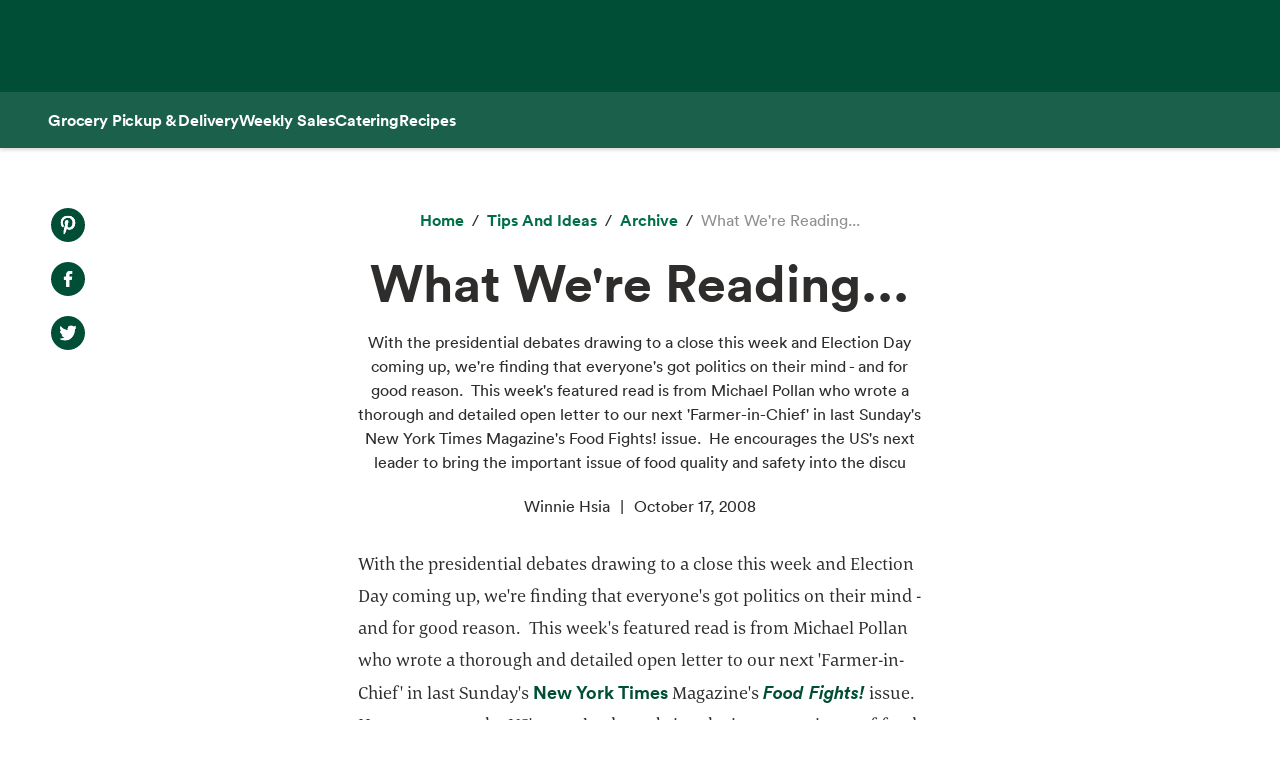

--- FILE ---
content_type: text/html; charset=utf-8
request_url: https://www.wholefoodsmarket.com/tips-and-ideas/archive/what-were-reading-12
body_size: 13222
content:
<!DOCTYPE html><html lang="en"><head><meta charSet="utf-8"/><link rel="shortcut icon" sizes="196x196" href="https://m.media-amazon.com/images/S/assets.wholefoodsmarket.com/sales_flyer/img/favicon_196x196.png"/><link rel="apple-touch-icon" sizes="180x180" href="https://m.media-amazon.com/images/S/assets.wholefoodsmarket.com/sales_flyer/img/favicon_180x180.png"/><link rel="apple-touch-icon" sizes="120x120" href="https://m.media-amazon.com/images/S/assets.wholefoodsmarket.com/sales_flyer/img/favicon_120x120.png"/><link rel="icon" sizes="32x32" href="https://m.media-amazon.com/images/S/assets.wholefoodsmarket.com/sales_flyer/img/favicon_32x32.png"/><link rel="icon" sizes="16x16" href="https://m.media-amazon.com/images/S/assets.wholefoodsmarket.com/sales_flyer/img/favicon_16x16.png"/><meta name="viewport" content="width=device-width, initial-scale=1, maximum-scale=1, user-scalable=0"/><meta property="og:image" content="https://m.media-amazon.com/images/S/assets.wholefoodsmarket.com/undefined"/><meta name="twitter:image" content="https://m.media-amazon.com/images/S/assets.wholefoodsmarket.com/undefined"/><meta property="og:image:alt" content="Whole Foods Market logo with an assortment of fruits and vegetables"/><meta name="twitter:image:alt" content="Whole Foods Market logo with an assortment of fruits and vegetables"/><meta property="og:title" content="What We&#x27;re Reading... | Whole Foods Market"/><meta name="twitter:title" content="What We&#x27;re Reading... | Whole Foods Market"/><meta name="description" content="With the presidential debates drawing to a close this week and Election Day coming up, we&#x27;re finding that everyone&#x27;s got politics on their mind - and for good reason.  This week&#x27;s featured read is from Michael Pollan who wrote a thorough and detailed open letter to our next &#x27;Farmer-in-Chief&#x27; in last Sunday&#x27;s New York Times Magazine&#x27;s Food Fights! issue.  He encourages the US&#x27;s next leader to bring the important issue of food quality and safety into the discu"/><meta property="og:description" content="With the presidential debates drawing to a close this week and Election Day coming up, we&#x27;re finding that everyone&#x27;s got politics on their mind - and for good reason.  This week&#x27;s featured read is from Michael Pollan who wrote a thorough and detailed open letter to our next &#x27;Farmer-in-Chief&#x27; in last Sunday&#x27;s New York Times Magazine&#x27;s Food Fights! issue.  He encourages the US&#x27;s next leader to bring the important issue of food quality and safety into the discu"/><meta name="twitter:description" content="With the presidential debates drawing to a close this week and Election Day coming up, we&#x27;re finding that everyone&#x27;s got politics on their mind - and for good reason.  This week&#x27;s featured read is from Michael Pollan who wrote a thorough and detailed open letter to our next &#x27;Farmer-in-Chief&#x27; in last Sunday&#x27;s New York Times Magazine&#x27;s Food Fights! issue.  He encourages the US&#x27;s next leader to bring the important issue of food quality and safety into the discu"/><meta property="og:site_name" content="Whole Foods Market"/><meta name="twitter:site" content="@WholeFoods"/><meta property="og:url" content="https://www.wholefoodsmarket.com/tips-and-ideas/archive/what-were-reading-12"/><link rel="canonical" href="https://www.wholefoodsmarket.com/tips-and-ideas/archive/what-were-reading-12"/><title>What We&#x27;re Reading... | Whole Foods Market</title><meta name="next-head-count" content="28"/><meta name="csp-nonce" content="MmJlODBiNjgtMWQ2Yy00MGRhLWFlYjQtMTExZGNjNDViNGRl"/><script src="/wfm-web-assets/__ENV.js" nonce="MmJlODBiNjgtMWQ2Yy00MGRhLWFlYjQtMTExZGNjNDViNGRl"></script><link nonce="MmJlODBiNjgtMWQ2Yy00MGRhLWFlYjQtMTExZGNjNDViNGRl" rel="preload" href="/_next/static/css/74e2b670b848e73a.css" as="style"/><link nonce="MmJlODBiNjgtMWQ2Yy00MGRhLWFlYjQtMTExZGNjNDViNGRl" rel="stylesheet" href="/_next/static/css/74e2b670b848e73a.css" data-n-g=""/><noscript data-n-css="MmJlODBiNjgtMWQ2Yy00MGRhLWFlYjQtMTExZGNjNDViNGRl"></noscript><script defer="" nonce="MmJlODBiNjgtMWQ2Yy00MGRhLWFlYjQtMTExZGNjNDViNGRl" nomodule="" src="/_next/static/chunks/polyfills-c67a75d1b6f99dc8.js"></script><script src="/_next/static/chunks/webpack-de2e75d8156f90ce.js" nonce="MmJlODBiNjgtMWQ2Yy00MGRhLWFlYjQtMTExZGNjNDViNGRl" defer=""></script><script src="/_next/static/chunks/framework-fee8a7e75612eda8.js" nonce="MmJlODBiNjgtMWQ2Yy00MGRhLWFlYjQtMTExZGNjNDViNGRl" defer=""></script><script src="/_next/static/chunks/main-58b77580d4eef469.js" nonce="MmJlODBiNjgtMWQ2Yy00MGRhLWFlYjQtMTExZGNjNDViNGRl" defer=""></script><script src="/_next/static/chunks/pages/_app-8e34478898b0c65d.js" nonce="MmJlODBiNjgtMWQ2Yy00MGRhLWFlYjQtMTExZGNjNDViNGRl" defer=""></script><script src="/_next/static/chunks/8066-126360797345fd9d.js" nonce="MmJlODBiNjgtMWQ2Yy00MGRhLWFlYjQtMTExZGNjNDViNGRl" defer=""></script><script src="/_next/static/chunks/2004-a2d2271198048442.js" nonce="MmJlODBiNjgtMWQ2Yy00MGRhLWFlYjQtMTExZGNjNDViNGRl" defer=""></script><script src="/_next/static/chunks/8091-8133287cd919a3a3.js" nonce="MmJlODBiNjgtMWQ2Yy00MGRhLWFlYjQtMTExZGNjNDViNGRl" defer=""></script><script src="/_next/static/chunks/pages/%5B...content%5D-671ea116eb07dfcf.js" nonce="MmJlODBiNjgtMWQ2Yy00MGRhLWFlYjQtMTExZGNjNDViNGRl" defer=""></script><script src="/_next/static/Z0iOY_hjILDV5BsGTc7Ak/_buildManifest.js" nonce="MmJlODBiNjgtMWQ2Yy00MGRhLWFlYjQtMTExZGNjNDViNGRl" defer=""></script><script src="/_next/static/Z0iOY_hjILDV5BsGTc7Ak/_ssgManifest.js" nonce="MmJlODBiNjgtMWQ2Yy00MGRhLWFlYjQtMTExZGNjNDViNGRl" defer=""></script></head><body><noscript><iframe src="https://www.googletagmanager.com/ns.html?id=GTM-PCC8HFHD" height="0" width="0" style="display:none;visibility:hidden" sandbox></iframe></noscript><div id="__next"><header class="sticky top-0 z-[100] overflow-x-clip" id="header"><a href="#main-content" class="w-skip-link" data-testid="skip-link"><span>Skip main navigation</span></a><nav aria-label="main navigation" class="bg-chard desktop:top-0 transition-transform"><div role="status" class="h-[92px] w-full"></div></nav></header><div class="bg-kale"><div class="h-[56px] !bg-subnav !text-salt shadow-reveal-4 mobile:hidden tablet:hidden" id="subheader"><div class="bds--heading-5 m-auto flex h-[56px] max-w-content items-center gap-12 px-12"><a class="flex items-center !text-salt !hover:text-kewpie !focus:text-kewpie !active:text-hummus !active:underline [&amp;&gt;svg&gt;path]:fill-white [&amp;&gt;svg&gt;path]:text-white" target="_self" data-csa-c-content-id="Grocery Pickup &amp; Delivery" data-csa-c-slot-id="Global Nav" data-csa-c-type="subheader" aria-disabled="false" aria-label="Grocery Pickup &amp; Delivery" href="/grocery?ref_=US_TRF_ALL_UFG_WFM_REFER_0472746"><div class="hover:underline focus:underline">Grocery Pickup &amp; Delivery</div></a><a class="flex items-center !text-salt !hover:text-kewpie !focus:text-kewpie !active:text-hummus !active:underline [&amp;&gt;svg&gt;path]:fill-white [&amp;&gt;svg&gt;path]:text-white" target="_self" data-csa-c-content-id="Weekly Sales" data-csa-c-slot-id="Global Nav" data-csa-c-type="subheader" aria-disabled="false" aria-label="Weekly Sales" href="/sales-flyer"><div class="hover:underline focus:underline">Weekly Sales</div></a><a class="flex items-center !text-salt !hover:text-kewpie !focus:text-kewpie !active:text-hummus !active:underline [&amp;&gt;svg&gt;path]:fill-white [&amp;&gt;svg&gt;path]:text-white" target="_self" data-csa-c-content-id="Catering" data-csa-c-slot-id="Global Nav" data-csa-c-type="subheader" aria-disabled="false" aria-label="Catering" href="/catering"><div class="hover:underline focus:underline">Catering</div></a><a class="flex items-center !text-salt !hover:text-kewpie !focus:text-kewpie !active:text-hummus !active:underline [&amp;&gt;svg&gt;path]:fill-white [&amp;&gt;svg&gt;path]:text-white" target="_self" data-csa-c-content-id="Recipes" data-csa-c-slot-id="Global Nav" data-csa-c-type="subheader" aria-disabled="false" aria-label="Recipes" href="/recipes"><div class="hover:underline focus:underline">Recipes</div></a></div></div><div class="w-full bg-chard pb-2 mobile:px-4 tablet:px-8 desktop:hidden transition-padding"><div class="relative z-[99]"><div class="flex"><form class="!mb-0 flex w-full items-center justify-between rounded-3xl bg-salt px-4 py-2 bg-salt focus-within:outline focus-within:-outline-offset-4 focus-within:outline-blue-700"><input aria-controls="search-results-modal" aria-expanded="false" aria-haspopup="true" aria-label="Search" aria-describedby="search-results-status" class="bds--body-1 placeholder:bds--body-1 w-[90%] !p-0 !outline-none placeholder:text-oyster focus:outline-none bg-salt" data-testid="search-input" maxLength="256" name="search" placeholder="" role="combobox" type="text" autoComplete="off" value=""/><div class="flex items-center pl-1"><button aria-label="Submit Search" type="submit"><svg width="18" height="18" fill="none" xmlns="http://www.w3.org/2000/svg"><path fill-rule="evenodd" clip-rule="evenodd" d="M2 7a5 5 0 1 1 10 0A5 5 0 0 1 2 7Zm5-7a7 7 0 1 0 4.192 12.606l5.1 5.101a1 1 0 1 0 1.415-1.414l-5.1-5.1A7 7 0 0 0 7 0Z" fill="#004E36"></path></svg></button></div></form></div></div></div><div class="transition bg-subnav top-[85px]"><div class="flex w-full items-center justify-between bg-subnav py-2 desktop:!hidden"><button type="button" class="cursor-pointer flex w-full items-center justify-between px-12 py-2 mobile:px-4 tablet:px-8" aria-label="Select a store" data-csa-c-content-id="Whole Foods Market" data-csa-c-slot-id="Global Nav" data-csa-c-type="header"><div class="flex flex-col gap-2"><div class="h-4 w-20 animate-pulse rounded-full bg-gray-200"></div><div class="h-4 w-24 animate-pulse rounded-full bg-gray-200"></div></div><svg width="24" height="24" fill="none" xmlns="http://www.w3.org/2000/svg" class="[&amp;&gt;*]:fill-white [&amp;&gt;*]:text-white"><path fill-rule="evenodd" clip-rule="evenodd" d="M9.293 6.293a1 1 0 0 0 0 1.414L13.586 12l-4.293 4.293a1 1 0 1 0 1.414 1.414l5-5a1 1 0 0 0 0-1.414l-5-5a1 1 0 0 0-1.414 0Z" fill="#004E36"></path></svg></button></div></div><div><div class="mobile:hidden tablet:hidden"><div aria-hidden="true" class="modal micromodal-slide" data-testid="shipping-info-overlay-1" id="shipping-info-overlay-1"><div tabindex="-1" class="modal--overlay" data-micromodal-close="true"><div aria-modal="true" class="modal--container" role="dialog"><button aria-label="Close Dialog" class="modal--close w-link" data-micromodal-close="true" data-testid="close" type="button">Close</button><div class="modal--content" id="shipping-info-overlay-1-content"><div class="mobile:overflow-y-auto mobile:px-4 mobile:pb-24"><h3 class="bds--heading-3 pb-2 text-squid-ink">Want to ship to a different address?</h3><p class="bds--body-1 text-squid-ink">Change your shipping address when you check out on Amazon.</p></div></div></div></div></div></div><div class="fixed z-[200] desktop:hidden"></div></div><div class="desktop:hidden"><div class="fixed top-0 z-[200] left-0"></div></div><div class="w-shopping-list-wrapper"></div><div class="w-pie--clickable-underlay" data-testid="clickable-underlay" data-csa-c-content-id="Clickout" data-csa-c-type="click"></div><span style="position:absolute;border:0;width:1px;height:1px;padding:0;margin:-1px;overflow:hidden;clip:rect(0, 0, 0, 0);white-space:nowrap;word-wrap:normal"><h2 id="radix-:R1d5cmH1:">Side sheet</h2></span></div><div role="region" aria-label="Notifications (F8)" tabindex="-1" style="pointer-events:none"><ol tabindex="-1" class="fixed right-2 top-[100px] z-[9999] mobile:inset-x-0 mobile:bottom-0 mobile:top-[unset] mobile:m-6"></ol></div><div style="opacity:1" data-testid="global-alert-bar-dismissed"></div><main id="main-content" class="main-content m-auto max-w-content"><div class="w-cms--body"><div class="w-cms--standard-article"><section class="w-cms-grid"><div class="w-cms--article__share-tools-desktop"><nav class="w-cms-component w-cms--social-media-icons vertical left top " aria-label="social media menu"><ul><li><a href="http://www.pinterest.com/pin/create/bookmarklet/?url=https://www.wholefoodsmarket.com&amp;media=&amp;is_video=false&amp;description=" target="_blank" class="pinterest" rel="noopener noreferrer" data-csa-c-content-id="Pintrest" data-csa-c-slot-id="Social Media Menu" data-csa-c-type="icon"><span class="w-visually-hidden">Pinterest. Opens in a new tab.</span></a></li><li><a href="https://www.facebook.com/sharer/sharer.php?u=https://www.wholefoodsmarket.com" target="_blank" class="facebook" rel="noopener noreferrer" data-csa-c-content-id="Facebook" data-csa-c-slot-id="Social Media Menu" data-csa-c-type="icon"><span class="w-visually-hidden">Facebook. Opens in a new tab.</span></a></li><li><a href="https://twitter.com/share?url=https://www.wholefoodsmarket.com&amp;text=" target="_blank" class="twitter" rel="noopener noreferrer" data-csa-c-content-id="X" data-csa-c-slot-id="Social Media Menu" data-csa-c-type="icon"><span class="w-visually-hidden">X. Opens in a new tab.</span></a></li></ul></nav></div><div class="w-cms--article__title"><nav aria-label="Breadcrumb" class="w-breadcrumb" data-testid="breadcrumb-group"><ol class="hidden" data-testid="show-on-mobile"><li><button aria-label="expand all breadcrumbs" class="w-button w-button--link w-breadcrumb-mobile_expand" data-testid="expand-breadcrumbs-mobile" type="button"></button></li><li data-testid="breadcrumb-item" data-csa-c-content-id="archive" data-csa-c-slot-id="breadcrumb_group" data-csa-c-type="breadcrumb"><div class="inline-flex" data-testid="spa-breadcrumb"><a class="flex items-center text-kale hover:text-avocado focus:text-avocado active:text-chard active:underline" target="_self" aria-disabled="false" aria-label="archive" href="/tips-and-ideas/archive"><div class="hover:underline focus:underline">archive</div></a></div></li><li data-testid="breadcrumb-item" data-csa-c-content-id="What We&#x27;re Reading..." data-csa-c-slot-id="breadcrumb_group" data-csa-c-type="breadcrumb"><span class="text-oyster" aria-current="page">What We&#x27;re Reading...</span></li></ol><ol class="" data-testid="hide-on-mobile"><li data-testid="breadcrumb-item" data-csa-c-content-id="Home" data-csa-c-slot-id="breadcrumb_group" data-csa-c-type="breadcrumb"><div class="inline-flex" data-testid="spa-breadcrumb"><a class="flex items-center text-kale hover:text-avocado focus:text-avocado active:text-chard active:underline" target="_self" aria-disabled="false" aria-label="Home" href="/"><div class="hover:underline focus:underline">Home</div></a></div></li><li data-testid="breadcrumb-item" data-csa-c-content-id="Tips and Ideas" data-csa-c-slot-id="breadcrumb_group" data-csa-c-type="breadcrumb"><div class="inline-flex" data-testid="spa-breadcrumb"><a class="flex items-center text-kale hover:text-avocado focus:text-avocado active:text-chard active:underline" target="_self" aria-disabled="false" aria-label="Tips and Ideas" href="/tips-and-ideas"><div class="hover:underline focus:underline">Tips and Ideas</div></a></div></li><li data-testid="breadcrumb-item" data-csa-c-content-id="archive" data-csa-c-slot-id="breadcrumb_group" data-csa-c-type="breadcrumb"><div class="inline-flex" data-testid="spa-breadcrumb"><a class="flex items-center text-kale hover:text-avocado focus:text-avocado active:text-chard active:underline" target="_self" aria-disabled="false" aria-label="archive" href="/tips-and-ideas/archive"><div class="hover:underline focus:underline">archive</div></a></div></li><li data-testid="breadcrumb-item" data-csa-c-content-id="What We&#x27;re Reading..." data-csa-c-slot-id="breadcrumb_group" data-csa-c-type="breadcrumb"><span class="text-oyster" aria-current="page">What We&#x27;re Reading...</span></li></ol></nav><h1 class="w-cms--font-hero__sans">What We&#x27;re Reading...</h1><p>With the presidential debates drawing to a close this week and Election Day coming up, we&#x27;re finding that everyone&#x27;s got politics on their mind - and for good reason.  This week&#x27;s featured read is from Michael Pollan who wrote a thorough and detailed open letter to our next &#x27;Farmer-in-Chief&#x27; in last Sunday&#x27;s New York Times Magazine&#x27;s Food Fights! issue.  He encourages the US&#x27;s next leader to bring the important issue of food quality and safety into the discu</p><ul class="w-cms--article-meta" data-testid="w-cms-article-wrapper"><li>Winnie Hsia</li><li>October 17, 2008</li></ul><div class="w-cms--article__share-tools-tablet"><nav class="w-cms-component w-cms--social-media-icons horizontal center top " aria-label="social media menu"><ul><li><a href="http://www.pinterest.com/pin/create/bookmarklet/?url=https://www.wholefoodsmarket.com&amp;media=&amp;is_video=false&amp;description=" target="_blank" class="pinterest" rel="noopener noreferrer" data-csa-c-content-id="Pintrest" data-csa-c-slot-id="Social Media Menu" data-csa-c-type="icon"><span class="w-visually-hidden">Pinterest. Opens in a new tab.</span></a></li><li><a href="https://www.facebook.com/sharer/sharer.php?u=https://www.wholefoodsmarket.com" target="_blank" class="facebook" rel="noopener noreferrer" data-csa-c-content-id="Facebook" data-csa-c-slot-id="Social Media Menu" data-csa-c-type="icon"><span class="w-visually-hidden">Facebook. Opens in a new tab.</span></a></li><li><a href="https://twitter.com/share?url=https://www.wholefoodsmarket.com&amp;text=" target="_blank" class="twitter" rel="noopener noreferrer" data-csa-c-content-id="X" data-csa-c-slot-id="Social Media Menu" data-csa-c-type="icon"><span class="w-visually-hidden">X. Opens in a new tab.</span></a></li></ul></nav></div></div></section></div><article><section class="w-cms-grid w-cms--article-component"><div class="w-cms-richtext"><p>With the presidential debates drawing to a close this week and Election Day coming up, we're finding that everyone's got politics on their mind - and for good reason.&nbsp; This week's featured read is from Michael Pollan who wrote a thorough and detailed open letter to our next 'Farmer-in-Chief' in last Sunday's <a href=http://www.nytimes.com/ target=_blank class='w-link' rel='noopener noreferrer' data-csa-c-content-id='New York Times' data-csa-c-slot-id='Hyperlink' data-csa-c-type='link'><span>New York Times</span><span class="sr-only"> opens in a new tab</span></a> Magazine's <a href=http://www.nytimes.com/pages/magazine/?scp=1-spot&sq=magazine&st=cse target=_blank class='w-link' rel='noopener noreferrer' data-csa-c-content-id='<i>Food Fights!</i>' data-csa-c-slot-id='Hyperlink' data-csa-c-type='link'><span><i>Food Fights!</i></span><span class="sr-only"> opens in a new tab</span></a> issue.&nbsp; He encourages the US's next leader to bring the important issue of food quality and safety into the discussion and see the new administration address some issues that are important to all of us.<a href=http://www.nytimes.com/2008/10/12/magazine/12policy-t.html?scp=2&sq=pollan&st=cse target=_blank class='w-link' rel='noopener noreferrer' data-csa-c-content-id='An Open Letter to the Next Farmer-in-Chief' data-csa-c-slot-id='Hyperlink' data-csa-c-type='link'><span>An Open Letter to the Next Farmer-in-Chief</span><span class="sr-only"> opens in a new tab</span></a></p></div></section><div class="w-cms--article-component"><section class="w-cms-component w-cms-grid w-cms--pull-block-quote"><hr/><div class="w-cms--quote-wrapper"><blockquote>“<!-- -->It may surprise you to learn that among the issues that will occupy much of your time in the coming years is one you barely mentioned during the campaign: food. Food policy is not something American presidents have had to give much thought to, at least since the Nixon administration — the last time high food prices presented a serious political peril. Since then, federal policies to promote maximum production of the commodity crops (corn, soybeans, wheat and rice) from which most of our supermarket foods are derived have succeeded impressively in keeping prices low and food more or less off the national political agenda. But with a suddenness that has taken us all by surprise, the era of cheap and abundant food appears to be drawing to a close. What this means is that you, like so many other leaders through history, will find yourself confronting the fact — so easy to overlook these past few years — that the health of a nation’s food system is a critical issue of national security. Food is about to demand your attention.<!-- -->”</blockquote></div><hr/></section></div><div class="w-cms--article-component"><div class="w-cms-grid w-cms--article-component"><div class="w-cms-richtext"><p>What changes would you like to see in food policy in the coming years?</p></div></div></div></article></div><section class="w-cms-component w-cms-grid w-cms--explore-more"><h2 class="w-cms--font-headline__serif">Explore More</h2><div class="w-cms--explore__tile__content_block"><div class="w-cms--explore__tile"><div class="w-cms--explore__tile__content"><a class="w-cms--explore__tile__link" href="/healthy-eating/meal-plans/mighty-good-bowls-meal-plan" target="_self" data-testid="w-cms--explore__tile__link"><picture><source data-testid="image-srcSet-urlMobile" media="(max-width: 767px)" srcSet="https://m.media-amazon.com/images/S/assets.wholefoodsmarket.com//content/86/de/ccb675414fb5a641f1d80d9a465a/protein-bowls-with-quinoa-and-sprouted-lentils-recipe.jpg"/><source data-testid="image-srcSet-urlTablet" media="(max-width: 1024px)" srcSet="https://m.media-amazon.com/images/S/assets.wholefoodsmarket.com//content/86/de/ccb675414fb5a641f1d80d9a465a/protein-bowls-with-quinoa-and-sprouted-lentils-recipe.jpg"/><img alt="Image of protein bowl with quinoa, chicken, avocado, kale and lentils, garnished with lemon." data-testid="image-srcSet-urlDesktop" src="https://m.media-amazon.com/images/S/assets.wholefoodsmarket.com//content/86/de/ccb675414fb5a641f1d80d9a465a/protein-bowls-with-quinoa-and-sprouted-lentils-recipe.jpg"/></picture><h3 class="w-cms--font-body__explore"><span class="w-cms--font-body__explore_span">Mighty Bowls Meal Plan</span></h3></a></div></div><div class="w-cms--explore__tile"><div class="w-cms--explore__tile__content"><a class="w-cms--explore__tile__link" href="/departments/meat/air-chilled-chicken" target="_self" data-testid="w-cms--explore__tile__link"><picture><source data-testid="image-srcSet-urlMobile" media="(max-width: 767px)" srcSet="https://m.media-amazon.com/images/S/assets.wholefoodsmarket.com//content/1b/c7/b172c68b41ca858d505d97572d60/air-chilled-chicken-hero.jpg"/><source data-testid="image-srcSet-urlTablet" media="(max-width: 1024px)" srcSet="https://m.media-amazon.com/images/S/assets.wholefoodsmarket.com//content/1b/c7/b172c68b41ca858d505d97572d60/air-chilled-chicken-hero.jpg"/><img alt="" aria-hidden="true" data-testid="image-srcSet-urlDesktop" src="https://m.media-amazon.com/images/S/assets.wholefoodsmarket.com//content/1b/c7/b172c68b41ca858d505d97572d60/air-chilled-chicken-hero.jpg"/></picture><h3 class="w-cms--font-body__explore"><span class="w-cms--font-body__explore_span">Everything You Need to Know About Our Air-Chilled Chicken</span></h3></a></div></div><div class="w-cms--explore__tile"><div class="w-cms--explore__tile__content"><a class="w-cms--explore__tile__link" href="/site-information/eu-us-privacy-shield-notice-archived" target="_self" data-testid="w-cms--explore__tile__link"><picture><source data-testid="image-srcSet-urlMobile" media="(max-width: 767px)" srcSet="https://assets.wholefoodsmarket.com/static_pages/img-placeholder-explore-more.png"/><source data-testid="image-srcSet-urlTablet" media="(max-width: 1024px)" srcSet="https://assets.wholefoodsmarket.com/static_pages/img-placeholder-explore-more.png"/><img alt="" aria-hidden="true" data-testid="image-srcSet-urlDesktop" src="https://assets.wholefoodsmarket.com/static_pages/img-placeholder-explore-more.png"/></picture><h3 class="w-cms--font-body__explore"><span class="w-cms--font-body__explore_span">Whole Foods Market EU-U.S. Privacy Shield Notice Archived</span></h3></a></div></div><div class="w-cms--explore__tile"><div class="w-cms--explore__tile__content"><a class="w-cms--explore__tile__link" href="/tips-and-ideas/winter/instant-pot-comfort-food" target="_self" data-testid="w-cms--explore__tile__link"><picture><source data-testid="image-srcSet-urlMobile" media="(max-width: 767px)" srcSet="https://m.media-amazon.com/images/S/assets.wholefoodsmarket.com//content/98/47/1638d1a14436a8510906dec21454/3-instant-pot-recipes-that-will-make-january-ing-easie-hero._TTW_._CR285,0,1709,1282_._SR580,435_._QL100_.jpg"/><source data-testid="image-srcSet-urlTablet" media="(max-width: 1024px)" srcSet="https://m.media-amazon.com/images/S/assets.wholefoodsmarket.com//content/98/47/1638d1a14436a8510906dec21454/3-instant-pot-recipes-that-will-make-january-ing-easie-hero._TTW_._CR285,0,1709,1282_._SR500,375_._QL100_.jpg"/><img alt="" aria-hidden="true" data-testid="image-srcSet-urlDesktop" src="https://m.media-amazon.com/images/S/assets.wholefoodsmarket.com//content/98/47/1638d1a14436a8510906dec21454/3-instant-pot-recipes-that-will-make-january-ing-easie-hero._TTW_._CR285,0,1709,1282_._SR500,375_._QL100_.jpg"/></picture><h3 class="w-cms--font-body__explore"><span class="w-cms--font-body__explore_span">3 Easy and Comforting Instant Pot Recipes </span></h3></a></div></div></div></section></main><footer class="w-footer--section" id="footer"><div class="w-global--footer-content w-global--footer-top"><div class="w-global--footer-list-group"><div class="w-global--footer-list"><h3 class="bds--heading-3">Shopping</h3><ul><li><a class="w-link w-link--white" data-testid="styled-link" rel="noopener noreferrer" target="_self" data-csa-c-content-id="Grocery Pickup &amp; Delivery" data-csa-c-slot-id="Global Nav" data-csa-c-type="footer" href="/grocery?&amp;ref_=US_TRF_ALL_UFG_WFM_REFER_0422447">Grocery Pickup &amp; Delivery</a></li><li><a class="w-link w-link--white" data-testid="styled-link" rel="noopener noreferrer" target="_self" data-csa-c-content-id="Browse In-Store" data-csa-c-slot-id="Global Nav" data-csa-c-type="footer" href="/products">Browse In-Store</a></li><li><a class="w-link w-link--white" data-testid="styled-link" rel="noopener noreferrer" target="_self" data-csa-c-content-id="Weekly Sales" data-csa-c-slot-id="Global Nav" data-csa-c-type="footer" href="/sales-flyer">Weekly Sales</a></li><li><a class="w-link w-link--white" data-testid="styled-link" rel="noopener noreferrer" target="_self" data-csa-c-content-id="Catering" data-csa-c-slot-id="Global Nav" data-csa-c-type="footer" href="/catering">Catering</a></li><li><a class="w-link w-link--white" data-testid="styled-link" rel="noopener noreferrer" target="_self" data-csa-c-content-id="Amazon Prime at Whole Foods" data-csa-c-slot-id="Global Nav" data-csa-c-type="footer" href="/amazon">Amazon Prime at Whole Foods</a></li><li><a class="w-link w-link--white w-link--arrow w-icon--external" data-testid="styled-link" href="https://wholefoods.buyatab.com/custom/wholefoods" rel="noopener noreferrer" target="_blank" data-csa-c-content-id="Gift Cards" data-csa-c-slot-id="Global Nav" data-csa-c-type="footer"><span>Gift Cards</span><span class="sr-only">Opens in a new tab</span></a></li><li><a class="w-link w-link--white" data-testid="styled-link" rel="noopener noreferrer" target="_self" data-csa-c-content-id="Special Diets" data-csa-c-slot-id="Global Nav" data-csa-c-type="footer" href="/special-diets">Special Diets</a></li><li class="w-hidden-in-mobile"><a class="w-link w-link--white" data-testid="styled-link" rel="noopener noreferrer" target="_self" data-csa-c-content-id="Tips and Ideas" data-csa-c-slot-id="Global Nav" data-csa-c-type="footer" href="/tips-and-ideas">Tips and Ideas</a></li><li><a class="w-link w-link--white" data-testid="styled-link" rel="noopener noreferrer" target="_self" data-csa-c-content-id="Order Online" data-csa-c-slot-id="Global Nav" data-csa-c-type="footer" href="/online-ordering">Order Online</a></li><li class="w-hidden-in-desktop w-hidden-in-tablet"><a class="w-link w-link--white" data-testid="styled-link" rel="noopener noreferrer" target="_self" data-csa-c-content-id="Careers" data-csa-c-slot-id="Global Nav" data-csa-c-type="footer" href="https://careers.wholefoodsmarket.com/global/en">Careers</a></li></ul></div><div class="w-global--footer-list"><h3 class="bds--heading-3">Mission in Action</h3><ul><li><a class="w-link w-link--white" data-testid="styled-link" rel="noopener noreferrer" target="_self" data-csa-c-content-id="Responsible Sourcing" data-csa-c-slot-id="Global Nav" data-csa-c-type="footer" href="/mission-in-action/responsible-sourcing">Responsible Sourcing</a></li><li><a class="w-link w-link--white" data-testid="styled-link" rel="noopener noreferrer" target="_self" data-csa-c-content-id="Quality Standards" data-csa-c-slot-id="Global Nav" data-csa-c-type="footer" href="/quality-standards">Quality Standards</a></li><li><a class="w-link w-link--white" data-testid="styled-link" rel="noopener noreferrer" target="_self" data-csa-c-content-id="Community Giving" data-csa-c-slot-id="Global Nav" data-csa-c-type="footer" href="/mission-in-action/community-giving">Community Giving</a></li><li><a class="w-link w-link--white" data-testid="styled-link" rel="noopener noreferrer" target="_self" data-csa-c-content-id="Environmental Stewardship" data-csa-c-slot-id="Global Nav" data-csa-c-type="footer" href="/mission-in-action/environmental-stewardship">Environmental Stewardship</a></li></ul></div><div class="w-global--footer-list"><h3 class="bds--heading-3">About</h3><ul><li><a class="w-link w-link--white" data-testid="styled-link" rel="noopener noreferrer" target="_self" data-csa-c-content-id="About Whole Foods Market" data-csa-c-slot-id="Global Nav" data-csa-c-type="footer" href="/company-info">About Whole Foods Market</a></li><li><a class="w-link w-link--white" data-testid="styled-link" rel="noopener noreferrer" target="_self" data-csa-c-content-id="Our Values" data-csa-c-slot-id="Global Nav" data-csa-c-type="footer" href="/mission-values">Our Values</a></li><li><a class="w-link w-link--white" data-testid="styled-link" rel="noopener noreferrer" target="_self" data-csa-c-content-id="Departments" data-csa-c-slot-id="Global Nav" data-csa-c-type="footer" href="/departments">Departments</a></li><li><a class="w-link w-link--white" data-testid="styled-link" rel="noopener noreferrer" target="_self" data-csa-c-content-id="Information and Potential Suppliers" data-csa-c-slot-id="Global Nav" data-csa-c-type="footer" href="/company-info/information-potential-suppliers">Information and Potential Suppliers</a></li><li><a class="w-link w-link--white" data-testid="styled-link" rel="noopener noreferrer" target="_self" data-csa-c-content-id="Careers" data-csa-c-slot-id="Global Nav" data-csa-c-type="footer" href="https://careers.wholefoodsmarket.com/global/en">Careers</a></li><li><a class="w-link w-link--white" data-testid="styled-link" rel="noopener noreferrer" target="_self" data-csa-c-content-id="Newsroom" data-csa-c-slot-id="Global Nav" data-csa-c-type="footer" href="https://media.wholefoodsmarket.com">Newsroom</a></li></ul></div><div class="w-global--footer-list w-global-customer-care"><h3 class="bds--heading-3">Need Help?</h3><ul><li><a class="w-link w-link--white w-link--arrow" href="/customer-service" target="_self" data-csa-c-content-id="Visit customer care​" data-csa-c-slot-id="Global Nav" data-csa-c-type="footer"><span>Visit customer care</span></a></li></ul><div class="w-global--footer-contact"><h3 class="bds--heading-3">Connect With Us</h3><nav class="w-social-media-icons horizontal left top white"><ul><li><a href="https://www.facebook.com/wholefoodsmarket" target="_blank" rel="noreferrer" class="facebook" data-csa-c-content-id="Facebook​" data-csa-c-slot-id="Global Nav" data-csa-c-type="footer"><span class="w-visually-hidden">Facebook. Opens in a new tab</span></a></li><li><a href="https://x.com/wholefoods/" target="_blank" rel="noreferrer" class="twitter" data-csa-c-content-id="Twitter​" data-csa-c-slot-id="Global Nav" data-csa-c-type="footer"><span class="w-visually-hidden">X, formerly known as Twitter. Opens in a new tab</span></a></li><li><a href="https://www.instagram.com/wholefoods/" target="_blank" rel="noreferrer" class="instagram" data-csa-c-content-id="Instagram​" data-csa-c-slot-id="Global Nav" data-csa-c-type="footer"><span class="w-visually-hidden">Instagram. Opens in a new tab</span></a></li><li><a href="https://www.tiktok.com/@wholefoodsmarket/" target="_blank" rel="noreferrer" class="tiktok" data-csa-c-content-id="TikTok" data-csa-c-slot-id="Global Nav" data-csa-c-type="footer"><span class="w-visually-hidden">TikTok. Opens in a new tab</span></a></li><li><a href="https://www.threads.net/@wholefoods" target="_blank" rel="noreferrer" class="threads" data-csa-c-content-id="Threads" data-csa-c-slot-id="Global Nav" data-csa-c-type="footer"><span class="w-visually-hidden">Threads. Opens in a new tab</span></a></li></ul></nav><a href="/account#email" class="flex w-full items-center justify-center text-center rounded-full px-6 py-3 bds--heading-5 h-12 disabled:cursor-not-allowed border-2 border-salt bg-chard text-salt hover:border-kewpie hover:text-kewpie active:border-hummus active:text-hummus disabled:disabled:border-salt/20 disabled:text-salt/40" data-csa-c-content-id="Sign up for email" data-csa-c-slot-id="Global Nav" data-csa-c-type="footer">Sign up for email</a><div class="w-global--footer-apps"><p>Download the Whole Foods Market app</p><ul class="inline-app-icons"><li><a href="https://wholefoods.app.link/r47ndBCtAab" target="_blank" rel="noreferrer" data-csa-c-content-id="iOS App Download" data-csa-c-slot-id="Global Nav" data-csa-c-type="footer"><img src="https://assets.wholefoodsmarket.com/static_pages/badge-ios-app-store.svg" alt="Get the app in the Apple iTunes Store"/><span class="w-visually-hidden"> <!-- -->Opens in a new tab</span></a></li><li><a href="https://wholefoods.app.link/r47ndBCtAab" target="_blank" rel="noreferrer" data-csa-c-content-id="Android App Download" data-csa-c-slot-id="Global Nav" data-csa-c-type="footer"><img src="https://assets.wholefoodsmarket.com/static_pages/google-badge.svg" alt="Get the app in the Google Play Store"/></a><span class="w-visually-hidden"> <!-- -->Opens in a new tab</span></li></ul></div></div></div></div></div><div class="w-global--footer-content w-global--footer-bottom"><div class="w-global--footer-footer-list"><ul><li><a class="w-link w-link-white" href="/legal/trademarks" data-csa-c-content-id="Copyright" data-csa-c-slot-id="Global Nav" data-csa-c-type="footer">Copyright <!-- -->2026<!-- --> Whole Foods Market IP, Inc.</a></li><li aria-hidden="true"><hr/></li><li><ul class="w-global--footer-footer-links"><li><a class="w-link w-link-white" href="/site-information/privacy-notice" data-csa-c-content-id="Privacy Notice" data-csa-c-slot-id="Global Nav" data-csa-c-type="footer">Privacy Notice</a></li><li><a class="w-link w-link-white" href="https://www.amazon.com/privacyprefs" data-csa-c-content-id="Your Ads Privacy Choices" data-csa-c-slot-id="Global Nav" data-csa-c-type="footer">Your Ads Privacy Choices</a></li><li><a class="w-link w-link-white" href="/legal/conditions-of-use" data-csa-c-content-id="Conditions of Use" data-csa-c-slot-id="Global Nav" data-csa-c-type="footer">Conditions of Use</a></li><li><a class="w-link w-link-white" href="https://www.wholefoodsmarket.com/site-information/privacy-notice#:~:text=fairly%20and%20lawfully.-,Consumer%20Health%20Data%20Privacy%20Disclosure,-Please%20read%20our" data-csa-c-content-id="Consumer Health Data Privacy Disclosure" data-csa-c-slot-id="Global Nav" data-csa-c-type="footer">Consumer Health Data Privacy Disclosure</a></li><li><a class="w-link w-link-white" href="/site-information/site-map" data-csa-c-content-id="Site Map" data-csa-c-slot-id="Global Nav" data-csa-c-type="footer">Site Map</a></li><li><a class="w-link w-link-white" href="/site-information" data-csa-c-content-id="Site Information" data-csa-c-slot-id="Global Nav" data-csa-c-type="footer">Site Information</a></li><li><a class="w-link w-link-white" href="/legal" data-csa-c-content-id="Legal" data-csa-c-slot-id="Global Nav" data-csa-c-type="footer">Legal</a></li><li><a class="w-link w-link-white" href="/company-info/corporate-policies" data-csa-c-content-id="Corporate Policies" data-csa-c-slot-id="Global Nav" data-csa-c-type="footer">Corporate Policies</a></li></ul></li></ul><div class="w-hidden-in-desktop w-amzn-logo-icon mb-6"><img alt="an Amazon company" class="w-amzn-logo" src="https://assets.wholefoodsmarket.com/static_pages/an-Amazon-Company-logo-white.png"/></div><div class="w-hidden-in-mobile w-hidden-in-tablet w-amzn-logo-icon w-amzn-logo-desktop-icon"><img alt="an Amazon company" class="w-amzn-logo" src="https://assets.wholefoodsmarket.com/static_pages/an-Amazon-Company-logo-white.png"/></div></div></div></footer><dialog class="animate rounded-lg bg-salt p-0 opacity-0 backdrop:bg-black/40 mobile:m-x-0 mobile:mb-0 mobile:w-full mobile:max-w-none mobile:rounded-b-none"><div class="relative p-12 mobile:p-0"><div class="absolute right-4 top-4 flex text-chard"><button type="button" class="flex items-center gap-1 text-chard"><svg width="8" height="8" fill="none" xmlns="http://www.w3.org/2000/svg" class="inline"><path fill-rule="evenodd" clip-rule="evenodd" d="M.293.293a1 1 0 0 1 1.414 0L4 2.586 6.293.293a1 1 0 0 1 1.414 1.414L5.414 4l2.293 2.293a1 1 0 0 1-1.414 1.414L4 5.414 1.707 7.707A1 1 0 0 1 .293 6.293L2.586 4 .293 1.707a1 1 0 0 1 0-1.414Z" fill="#004E36"></path></svg> Close</button></div><div class="mobile:overflow-y-auto mobile:px-8 mobile:pb-24 mobile:pt-12"><h3 class="bds--heading-3 pb-2 text-squid-ink">Log in with your Amazon account to see shipping options.</h3><p class="bds--body-1 pb-4 text-squid-ink">Delivery options and delivery speeds may vary for different locations</p><button type="button" class="flex w-full items-center justify-center text-center rounded-full px-6 py-3 bds--heading-5 h-12 disabled:cursor-not-allowed border border-transparent bg-kale text-salt hover:bg-avocado active:bg-chard disabled:bg-squid-ink/20 disabled:text-squid-ink/40" data-csa-c-content-id="Log in with Amazon" data-csa-c-slot-id="Address Authentication" data-csa-c-type="pop-up">Log in with Amazon</button></div></div></dialog><dialog class="animate rounded-lg bg-salt p-0 opacity-0 backdrop:bg-black/40 mobile:m-x-0 mobile:mb-0 mobile:w-full mobile:max-w-none mobile:rounded-b-none" data-csa-c-content-id="Clickout" data-csa-c-slot-id="item_added_popup" data-csa-c-type="Click"><div class="relative p-12 mobile:p-0"><div class="absolute right-4 top-4 flex text-chard"><button type="button" class="flex items-center gap-1 text-chard" data-csa-c-content-id="Close" data-csa-c-slot-id="item_added_popup" data-csa-c-type="Link"><svg width="8" height="8" fill="none" xmlns="http://www.w3.org/2000/svg" class="inline"><path fill-rule="evenodd" clip-rule="evenodd" d="M.293.293a1 1 0 0 1 1.414 0L4 2.586 6.293.293a1 1 0 0 1 1.414 1.414L5.414 4l2.293 2.293a1 1 0 0 1-1.414 1.414L4 5.414 1.707 7.707A1 1 0 0 1 .293 6.293L2.586 4 .293 1.707a1 1 0 0 1 0-1.414Z" fill="#004E36"></path></svg> Close</button></div><div class="mobile:overflow-y-auto mobile:px-4 mobile:pb-24 mobile:pt-12">An item was added to your cart, but there was an error loading the product details.</div></div></dialog></div><script id="__NEXT_DATA__" type="application/json" nonce="MmJlODBiNjgtMWQ2Yy00MGRhLWFlYjQtMTExZGNjNDViNGRl">{"props":{"pageProps":{"isWfmApp":false,"wfmAppPlatform":"","hideForWfmApp":false,"nonce":"MmJlODBiNjgtMWQ2Yy00MGRhLWFlYjQtMTExZGNjNDViNGRl","content":{"data":{"__typename":"Article","contentId":"00000170-1763-d8a8-a7fd-37f74b240000","contentType":"ARTICLE","status":"LIVE","styleType":"STANDARD","breadcrumbs":[{"name":"Home","url":"/"},{"__typename":"LinkComponent","ariaLabel":null,"linkText":"Tips and Ideas","target":null,"url":"/tips-and-ideas"},{"__typename":"LinkComponent","ariaLabel":null,"linkText":"archive","target":null,"url":"/tips-and-ideas/archive"},{"__typename":"LinkComponent","ariaLabel":null,"linkText":"What We're Reading...","target":null,"url":"/tips-and-ideas/archive/what-were-reading-12"}],"canonicalLink":"/tips-and-ideas/archive/what-were-reading-12","paths":["/tips-and-ideas/archive/what-were-reading-12"],"seoTitle":"What We're Reading...","seoDescription":"With the presidential debates drawing to a close this week and Election Day coming up, we're finding that everyone's got politics on their mind - and for good reason.  This week's featured read is from Michael Pollan who wrote a thorough and detailed open letter to our next 'Farmer-in-Chief' in last Sunday's New York Times Magazine's Food Fights! issue.  He encourages the US's next leader to bring the important issue of food quality and safety into the discu","jsonLinkedData":"{\"@context\":\"http://schema.org\",\"@type\":\"Article\",\"headline\":\"What We're Reading...\",\"datePublished\":\"February 05, 2020 04:05 PM\",\"section\":\"archive\",\"description\":\"With the presidential debates drawing to a close this week and Election Day coming up, we're finding that everyone's got politics on their mind - and for good reason.  This week's featured read is from Michael Pollan who wrote a thorough and detailed open letter to our next 'Farmer-in-Chief' in last Sunday's New York Times Magazine's Food Fights! issue.  He encourages the US's next leader to bring the important issue of food quality and safety into the discu\"}","ogData":{"__typename":"OgData","description":null,"image":null,"imageAltText":"What We're Reading...","prePopulatedMessage":null,"siteName":null,"title":"What We're Reading...","urlQueryParameters":null},"modifiedDate":"2020-02-18T15:03:15.464Z","formattedFrontEndPublishDate":"October 17, 2008","author":{"__typename":"Author","name":"Winnie Hsia"},"body":{"__typename":"RichTextBody","plainText":"With the presidential debates drawing to a close this week and Election Day coming up, we're finding that everyone's got politics on their mind - and for good reason.  This week's featured read is from Michael Pollan who wrote a thorough and detailed open letter to our next 'Farmer-in-Chief' in last Sunday's New York Times Magazine's Food Fights! issue.  He encourages the US's next leader to bring the important issue of food quality and safety into the discussion and see the new administration address some issues that are important to all of us.An Open Letter to the Next Farmer-in-ChiefWhat changes would you like to see in food policy in the coming years?","bodyList":[{"__typename":"ArticleBody","type":"elements","elements":[{"__typename":"RichTextElement","type":"rawView","rawView":{"__typename":"RawView","items":["\u003cp\u003eWith the presidential debates drawing to a close this week and Election Day coming up, we're finding that everyone's got politics on their mind - and for good reason.\u0026nbsp; This week's featured read is from Michael Pollan who wrote a thorough and detailed open letter to our next 'Farmer-in-Chief' in last Sunday's "]},"h2RichTextElement":null,"h3RichTextElement":null,"olRichTextElement":null,"ulRichTextElement":null,"orderedListRichTextElement":null,"unorderedListRichTextElement":null,"linkRichTextElement":null},{"__typename":"RichTextElement","type":"linkRichTextElement","rawView":null,"h2RichTextElement":null,"h3RichTextElement":null,"olRichTextElement":null,"ulRichTextElement":null,"orderedListRichTextElement":null,"unorderedListRichTextElement":null,"linkRichTextElement":{"__typename":"LinkRichTextElement","linkText":"New York Times","ariaLabel":null,"link":{"__typename":"Link","target":"New Window/Tab","url":"http://www.nytimes.com/"}}},{"__typename":"RichTextElement","type":"rawView","rawView":{"__typename":"RawView","items":[" Magazine's "]},"h2RichTextElement":null,"h3RichTextElement":null,"olRichTextElement":null,"ulRichTextElement":null,"orderedListRichTextElement":null,"unorderedListRichTextElement":null,"linkRichTextElement":null},{"__typename":"RichTextElement","type":"linkRichTextElement","rawView":null,"h2RichTextElement":null,"h3RichTextElement":null,"olRichTextElement":null,"ulRichTextElement":null,"orderedListRichTextElement":null,"unorderedListRichTextElement":null,"linkRichTextElement":{"__typename":"LinkRichTextElement","linkText":"\u003ci\u003eFood Fights!\u003c/i\u003e","ariaLabel":null,"link":{"__typename":"Link","target":"New Window/Tab","url":"http://www.nytimes.com/pages/magazine/?scp=1-spot\u0026sq=magazine\u0026st=cse"}}},{"__typename":"RichTextElement","type":"rawView","rawView":{"__typename":"RawView","items":[" issue.\u0026nbsp; He encourages the US's next leader to bring the important issue of food quality and safety into the discussion and see the new administration address some issues that are important to all of us."]},"h2RichTextElement":null,"h3RichTextElement":null,"olRichTextElement":null,"ulRichTextElement":null,"orderedListRichTextElement":null,"unorderedListRichTextElement":null,"linkRichTextElement":null},{"__typename":"RichTextElement","type":"linkRichTextElement","rawView":null,"h2RichTextElement":null,"h3RichTextElement":null,"olRichTextElement":null,"ulRichTextElement":null,"orderedListRichTextElement":null,"unorderedListRichTextElement":null,"linkRichTextElement":{"__typename":"LinkRichTextElement","linkText":"An Open Letter to the Next Farmer-in-Chief","ariaLabel":null,"link":{"__typename":"Link","target":"New Window/Tab","url":"http://www.nytimes.com/2008/10/12/magazine/12policy-t.html?scp=2\u0026sq=pollan\u0026st=cse"}}},{"__typename":"RichTextElement","type":"rawView","rawView":{"__typename":"RawView","items":["\u003c/p\u003e"]},"h2RichTextElement":null,"h3RichTextElement":null,"olRichTextElement":null,"ulRichTextElement":null,"orderedListRichTextElement":null,"unorderedListRichTextElement":null,"linkRichTextElement":null}],"component":null},{"__typename":"ArticleBody","type":"component","elements":null,"component":{"__typename":"Component","type":"quoteRichTextElement","divider":null,"carousel":null,"contentComponent":null,"contentWithCta":null,"contentWithLink":null,"abstractCta":null,"cta":null,"imageComponent":null,"imageOverlay":null,"linkComponent":null,"threeVertical":null,"tileWithCta":null,"tiles":null,"twoVertical":null,"quoteRichTextElement":{"__typename":"QuoteRichTextElement","quote":"It may surprise you to learn that among the issues that will occupy much of your time in the coming years is one you barely mentioned during the campaign: food. Food policy is not something American presidents have had to give much thought to, at least since the Nixon administration — the last time high food prices presented a serious political peril. Since then, federal policies to promote maximum production of the commodity crops (corn, soybeans, wheat and rice) from which most of our supermarket foods are derived have succeeded impressively in keeping prices low and food more or less off the national political agenda. But with a suddenness that has taken us all by surprise, the era of cheap and abundant food appears to be drawing to a close. What this means is that you, like so many other leaders through history, will find yourself confronting the fact — so easy to overlook these past few years — that the health of a nation’s food system is a critical issue of national security. Food is about to demand your attention."},"video":null,"table":null,"dropdownComponent":null}},{"__typename":"ArticleBody","type":"elements","elements":[{"__typename":"RichTextElement","type":"rawView","rawView":{"__typename":"RawView","items":["\u003cp\u003eWhat changes would you like to see in food policy in the coming years?\u003c/p\u003e"]},"h2RichTextElement":null,"h3RichTextElement":null,"olRichTextElement":null,"ulRichTextElement":null,"orderedListRichTextElement":null,"unorderedListRichTextElement":null,"linkRichTextElement":null}],"component":null}]},"displayExploreMore":true,"headline":"What We're Reading...","subHeadline":"With the presidential debates drawing to a close this week and Election Day coming up, we're finding that everyone's got politics on their mind - and for good reason.  This week's featured read is from Michael Pollan who wrote a thorough and detailed open letter to our next 'Farmer-in-Chief' in last Sunday's New York Times Magazine's Food Fights! issue.  He encourages the US's next leader to bring the important issue of food quality and safety into the discu","hero":null,"sections":["Tips and Ideas","archive"],"includeInExploreMore":false,"promoData":{"__typename":"PromotableWithOverrides","promoDescription":"With the presidential debates drawing to a close this week and Election Day coming up, we're finding that everyone's got politics on their mind - and for good reason.  This week's featured read is from Michael Pollan who wrote a thorough and detailed open letter to our next 'Farmer-in-Chief' in last Sunday's New York Times Magazine's Food Fights! issue.  He encourages the US's next leader to bring the important issue of food quality and safety into the discu","promoTitle":"What We're Reading...","promoImage":null},"section":{"__typename":"Page","contentId":"0000016f-8180-d227-ad6f-8bbca71d0000"},"shareTools":true,"shareableData":null,"tags":null,"explore":{"tag1Results":{"__typename":"SearchableArticleConnection","items":[]},"defaultResults":{"__typename":"SearchableArticleConnection","items":[{"__typename":"Article","contentId":"0000016f-e7da-d48c-a5ef-fffb08f00001","paths":["/healthy-eating/meal-plans/mighty-good-bowls-meal-plan"],"headline":"Mighty Bowls Meal Plan","tags":["Meal planning"],"promoData":{"__typename":"PromotableWithOverrides","promoTitle":"Mighty Bowls Meal Plan","promoDescription":"Looking forward to eating fresh, simple whole food for each meal? Below you’ll find a week’s worth of recipes and suggestions for quick and easy, healthy meals. ","promoImage":{"__typename":"Image","altText":"Image of protein bowl with quinoa, chicken, avocado, kale and lentils, garnished with lemon.","caption":"Image of protein bowl with quinoa, chicken, avocado, kale and lentils, garnished with lemon.","contentId":null,"copyrightNotice":null,"credit":null,"dateTaken":null,"imagePath":"content/86/de/ccb675414fb5a641f1d80d9a465a/protein-bowls-with-quinoa-and-sprouted-lentils-recipe.jpg","desktopImagePath":"/content/86/de/ccb675414fb5a641f1d80d9a465a/protein-bowls-with-quinoa-and-sprouted-lentils-recipe.jpg","tabletImagePath":"/content/86/de/ccb675414fb5a641f1d80d9a465a/protein-bowls-with-quinoa-and-sprouted-lentils-recipe.jpg","mobileImagePath":"/content/86/de/ccb675414fb5a641f1d80d9a465a/protein-bowls-with-quinoa-and-sprouted-lentils-recipe.jpg","source":null}}},{"__typename":"Article","contentId":"0000016f-d3d9-d8ec-afff-dbff08290000","paths":["/departments/meat/air-chilled-chicken","/tips-and-ideas/blog/whole-story/chillin-chicken"],"headline":"Everything You Need to Know About Our Air-Chilled Chicken","tags":["Chicken","Poultry","Beef, poultry \u0026 pork","Tips \u0026 ideas","Meat"],"promoData":{"__typename":"PromotableWithOverrides","promoTitle":"Everything You Need to Know About Our Air-Chilled Chicken","promoDescription":"It’s juicier than your average bird — and you can find it in our Meat department.","promoImage":{"__typename":"Image","altText":null,"caption":null,"contentId":null,"copyrightNotice":null,"credit":null,"dateTaken":null,"imagePath":"content/1b/c7/b172c68b41ca858d505d97572d60/air-chilled-chicken-hero.jpg","desktopImagePath":"/content/1b/c7/b172c68b41ca858d505d97572d60/air-chilled-chicken-hero.jpg","tabletImagePath":"/content/1b/c7/b172c68b41ca858d505d97572d60/air-chilled-chicken-hero.jpg","mobileImagePath":"/content/1b/c7/b172c68b41ca858d505d97572d60/air-chilled-chicken-hero.jpg","source":null}}},{"__typename":"Article","contentId":"00000170-2132-d77f-af71-b9f71cfd0000","paths":["/site-information/eu-us-privacy-shield-notice-archived"],"headline":"Whole Foods Market EU-U.S. Privacy Shield Notice Archived","tags":null,"promoData":{"__typename":"PromotableWithOverrides","promoTitle":"Whole Foods Market EU-U.S. Privacy Shield Notice Archived","promoDescription":null,"promoImage":null}},{"__typename":"Article","contentId":"00000171-bc7d-d76a-a9f9-fcffe0110000","paths":["/tips-and-ideas/winter/instant-pot-comfort-food"],"headline":"3 Easy and Comforting Instant Pot Recipes ","tags":["Winter","Dinner","Tips \u0026 ideas"],"promoData":{"__typename":"PromotableWithOverrides","promoTitle":"3 Easy and Comforting Instant Pot Recipes ","promoDescription":"Warm up with these cozy, effortless meals.","promoImage":{"__typename":"Image","altText":null,"caption":null,"contentId":null,"copyrightNotice":null,"credit":null,"dateTaken":null,"imagePath":"content/98/47/1638d1a14436a8510906dec21454/3-instant-pot-recipes-that-will-make-january-ing-easie-hero.jpg","desktopImagePath":"/content/98/47/1638d1a14436a8510906dec21454/3-instant-pot-recipes-that-will-make-january-ing-easie-hero._TTW_._CR285,0,1709,1282_._SR500,375_._QL100_.jpg","tabletImagePath":"/content/98/47/1638d1a14436a8510906dec21454/3-instant-pot-recipes-that-will-make-january-ing-easie-hero._TTW_._CR285,0,1709,1282_._SR500,375_._QL100_.jpg","mobileImagePath":"/content/98/47/1638d1a14436a8510906dec21454/3-instant-pot-recipes-that-will-make-january-ing-easie-hero._TTW_._CR285,0,1709,1282_._SR580,435_._QL100_.jpg","source":null}}}]}}}},"current_env":"prod","storeTlc":null,"googleApiCredentials":{"key":"AIzaSyAcrfa8nYq_-e3gZgQ9eqflhwFxBd2PAUg"},"globalAlert":"{\n    \"banners\": [\n        {\n            \"content\": \"\u003ch2\u003e\u003ca href=\\\"https://www.wholefoodsmarket.com/alm/storefront?almBrandId=VUZHIFdob2xlIEZvb2Rz\u0026ref_=US_OTR_ALL_UFG_WFM_OTHER_0541305\\\" aria-label=\\\"Save time and get holiday favorites delivered to your door\\\" data-csa-c-type=\\\"link\\\" data-csa-c-slot-id=\\\"Sitewide Banner_Save time and get holiday favorites delivered to your door. Shop now \u003e\\\" data-csa-c-content-id=\\\"Save time and get holiday favorites delivered to your door. Shop now \u003e\\\" class=\\\"w-link w-link-white\\\"\u003eSave time and get holiday favorites delivered to your door. Shop now \u003e\u003c/a\u003e\u003c/h2\u003e\",\n            \"valid_from\": \"2025-11-29T06:01:00.000Z\",\n            \"valid_to\": \"2025-12-26T05:59:00.000Z\"\n        },\n        {\n            \"content\": \"\u003ch2\u003e\u003ca href=\\\"https://www.amazon.com/dp/B0CJ9DGD6N?ref_=US_TRF_ALL_UFG_WFM_REFER_0546087\\\" aria-label=\\\"40% off unlimited grocery delivery — now $59.99/yr. Sign up\\\" data-csa-c-type=\\\"link\\\" data-csa-c-slot-id=\\\"Sitewide Banner_40% off unlimited grocery delivery — now $59.99/yr. Sign up \u003e\\\" data-csa-c-content-id=\\\"40% off unlimited grocery delivery — now $59.99/yr. Sign up \u003e\\\" class=\\\"w-link w-link-white\\\"\u003e40% off unlimited grocery delivery — now $59.99/yr. Sign up \u003e\u003c/a\u003e\u003c/h2\u003e\",\n            \"valid_from\": \"2025-12-30T08:01:00.000Z\",\n            \"valid_to\": \"2026-02-02T19:59:00.000Z\"\n        }\n    ]\n}","bannerAds":"{\n    \"landing-top\": [\n      {\n        \"bug\": \"\",\n        \"style\": \"\",\n        \"image\": {\n          \"alt\": \"\",\n          \"url\": \"2024_WFM-CEN_AugA_EE-BestInClass_Web-HP_PreAwareness_PieBanner_Desktop_FullWidth_1x.jpg\",\n          \"url2X\": \"2024_WFM-CEN_AugA_EE-BestInClass_Web-HP_PreAwareness_PieBanner_Desktop_FullWidth_2x.jpg\",\n          \"urlTablet\": \"2024_WFM-CEN_AugA_EE-BestInClass_Web-HP_PreAwareness_PieBanner_Tablet_1x.jpg\",\n          \"urlTablet2X\": \"2024_WFM-CEN_AugA_EE-BestInClass_Web-HP_PreAwareness_PieBanner_Tablet_2x.jpg\",\n          \"urlMobile\": \"2024_WFM-CEN_AugA_EE-BestInClass_Web-HP_PreAwareness_PieBanner_Mobile_1x.jpg\",\n          \"urlMobile2X\": \"2024_WFM-CEN_AugA_EE-BestInClass_Web-HP_PreAwareness_PieBanner_Mobile.jpg\",\n          \"assetLocation\": \"https://assets.wholefoodsmarket.com/PIE/banners/2024-07-24/\"\n        },\n        \"cta\": {\n          \"styledLink\": {\n            \"url\": \"https://www.wholefoodsmarket.com/tips-and-ideas/back-to-school\",\n            \"target\": \"_blank\",\n            \"ariaLabel\": \"Get ready\",\n            \"showIcon\": false,\n            \"style\": \"button-primary\",\n            \"linkText\": \"Get ready\"\n          },\n          \"headerText\": \"Explore sales and tips to start school strong.\",\n          \"subHeaderText\": \"It’s almost time to discover unbeatable lunch box savings, quick dinner ideas, kid-friendly recipes and more.\",\n          \"disclaimer\": \"\",\n          \"headerLevel\": 2,\n          \"csaContentType\": \"banner\"\n        },\n        \"startDate\": \"July 24 2024 00:01:00 GMT-0500\",\n        \"endDate\": \"July 30 2024 23:59:00 GMT-0500\"\n      }\n    ],\n    \"browse\": [\n      {\n        \"bug\": \"\",\n        \"style\": \"\",\n        \"image\": {\n          \"alt\": \"\",\n          \"url\": \"2024_WFM-CEN_AugA_EE-BestInClass_Web-HP_PreAwareness_PieBanner_Desktop_FullWidth_1x.jpg\",\n          \"url2X\": \"2024_WFM-CEN_AugA_EE-BestInClass_Web-HP_PreAwareness_PieBanner_Desktop_FullWidth_2x.jpg\",\n          \"urlTablet\": \"2024_WFM-CEN_AugA_EE-BestInClass_Web-HP_PreAwareness_PieBanner_Tablet_1x.jpg\",\n          \"urlTablet2X\": \"2024_WFM-CEN_AugA_EE-BestInClass_Web-HP_PreAwareness_PieBanner_Tablet_2x.jpg\",\n          \"urlMobile\": \"2024_WFM-CEN_AugA_EE-BestInClass_Web-HP_PreAwareness_PieBanner_Mobile_1x.jpg\",\n          \"urlMobile2X\": \"2024_WFM-CEN_AugA_EE-BestInClass_Web-HP_PreAwareness_PieBanner_Mobile.jpg\",\n          \"assetLocation\": \"https://assets.wholefoodsmarket.com/PIE/banners/2024-07-24/\"\n        },\n        \"cta\": {\n          \"styledLink\": {\n            \"url\": \"https://www.wholefoodsmarket.com/tips-and-ideas/back-to-school\",\n            \"target\": \"_blank\",\n            \"ariaLabel\": \"Get ready\",\n            \"showIcon\": false,\n            \"style\": \"button-primary\",\n            \"linkText\": \"Get ready\"\n          },\n          \"headerText\": \"Explore sales and tips to start school strong.\",\n          \"subHeaderText\": \"It’s almost time to discover unbeatable lunch box savings, quick dinner ideas, kid-friendly recipes and more.\",\n          \"disclaimer\": \"\",\n          \"headerLevel\": 2,\n          \"csaContentType\": \"banner\"\n        },\n        \"startDate\": \"July 24 2024 00:01:00 GMT-0500\",\n        \"endDate\": \"July 30 2024 23:59:00 GMT-0500\"\n      }\n    ],\n    \"prepared-foods\": [\n      {\n        \"bug\": \"\",\n        \"image\": {\n          \"alt\": \"\",\n          \"url\": \"img-banner-d-full.png\",\n          \"url2X\": \"img-banner-d-full@2x.png\",\n          \"urlTablet\": \"img-pie-banner-tablet.png\",\n          \"urlTablet2X\": \"img-pie-banner-tablet@2x.png\",\n          \"urlMobile\": \"img-pie-banner-mobile.png\",\n          \"urlMobile2X\": \"img-pie-banner-mobile@2x.png\",\n          \"assetLocation\": \"https://assets.wholefoodsmarket.com/PIE/banners/2021-07-08/\"\n        },\n        \"cta\": {\n          \"styledLink\": {\n            \"url\": \"/app\",\n            \"target\": \"self\",\n            \"ariaLabel\": \"Learn More\",\n            \"showIcon\": false,\n            \"style\": \"button-primary\",\n            \"testId\": \"banner-add-prepared\",\n            \"linkText\": \"Learn More\"\n          },\n          \"headerText\": \"Get hot, melty pizza delivered fast.\",\n          \"subHeaderText\": \"Order now for easy delivery, right from our app.\",\n          \"disclaimer\": \"Available on iOS and select stores only.\",\n          \"headerLevel\": 2,\n          \"csaContentType\": \"banner\"\n        },\n        \"startDate\": \"July 1 2021 00:01:00 GMT-0600\",\n        \"endDate\": \"July 31 2025 23:59:00 GMT-0600\"\n      }\n    ],\n    \"pizza\": [\n      {\n        \"bug\": \"\",\n        \"image\": {\n          \"alt\": \"\",\n          \"url\": \"PIE-LD2G-banner-img-d.png\",\n          \"url2X\": \"PIE-LD2G-banner-img-d@2x.png\",\n          \"urlTablet\": \"PIE-LD2G-banner-img-t.png\",\n          \"urlTablet2X\": \"PIE-LD2G-banner-img-t@2x.png\",\n          \"urlMobile\": \"PIE-LD2G-banner-img-m.png\",\n          \"urlMobile2X\": \"PIE-LD2G-banner-img-m@2x.png\",\n          \"assetLocation\": \"https://assets.wholefoodsmarket.com/PIE/banners/2022-02-17/\"\n        },\n        \"cta\": {\n          \"styledLink\": {\n            \"url\": \"https://wholefoods.app.link/jn12Rj72tnb\",\n            \"target\": \"self\",\n            \"ariaLabel\": \"Learn more\",\n            \"showIcon\": false,\n            \"style\": \"button-primary\",\n            \"testId\": \"banner-add-pizza\",\n            \"linkText\": \"Learn more\"\n          },\n          \"headerText\": \"Order hot, freshly prepared pizza in our app.\",\n          \"subHeaderText\": \"With free in-store pickup or delivery starting at $2.99.\",\n          \"disclaimer\": \"Available in iOS only. In select U.S. stores only.\",\n          \"headerLevel\": 2,\n          \"csaContentType\": \"banner\"\n        },\n        \"showForWebView\": false,\n        \"startDate\": \"February 15 2022 00:01:00 GMT-0600\",\n        \"endDate\": \"February 15 2025 23:59:00 GMT-0600\"\n      }\n    ],\n    \"seafood\": [\n      {\n        \"bug\": \"pmd\",\n        \"image\": {\n          \"alt\": \"\",\n          \"url\": \"2023_CEN_July_Seasonal_Web_PIEBanners_Full.png\",\n          \"url2X\": \"2023_CEN_July_Seasonal_Web_PIEBanners_Full2x.png\",\n          \"urlTablet\": \"2023_CEN_July_Seasonal_Web_PIEBanners_Tablet.png\",\n          \"urlTablet2X\": \"2023_CEN_July_Seasonal_Web_PIEBanners_Tablet2x.png\",\n          \"urlMobile\": \"2023_CEN_July_Seasonal_Web_PIEBanners_Mobile.png\",\n          \"urlMobile2X\": \"2023_CEN_July_Seasonal_Web_PIEBanners_Mobile2x.png\",\n          \"assetLocation\": \"https://assets.wholefoodsmarket.com/PIE/banners/2023-07-06/\"\n        },\n        \"cta\": {\n          \"styledLink\": {\n            \"url\": \"https://www.wholefoodsmarket.com/stores\",\n            \"target\": \"self\",\n            \"ariaLabel\": \"Find a store\",\n            \"showIcon\": false,\n            \"style\": \"button-primary\",\n            \"testId\": \"banner-add-landing\",\n            \"linkText\": \"Find a store\"\n          },\n          \"headerText\": \"Friday Special: 12 oysters for $12.\",\n          \"subHeaderText\": \"Kick off every weekend with our daily deal featuring plump and delicate oysters at ocean-deep savings.\",\n          \"disclaimer\": \"Valid Fridays in U.S. and in-store only. Restrictions apply.\",\n          \"headerLevel\": 2,\n          \"csaContentType\": \"banner\"\n        },\n        \"startDate\": \"October 01 2023 00:01:00 GMT-0500\",\n        \"endDate\": \"December 31 2024 23:59:00 GMT-0500\"\n      }\n    ],\n    \"pantry-essentials\": [\n      {\n        \"bug\": \"\",\n        \"image\": {\n          \"alt\": \"\",\n          \"url\": \"2023_Nov_DirectShip_PIE_Desktop_Full.jpg\",\n          \"url2X\": \"2023_Nov_DirectShip_PIE_Desktop_Full@2x.jpg\",\n          \"urlTablet\": \"2023_Nov_DirectShip_PIE_Tablet.jpg\",\n          \"urlTablet2X\": \"2023_Nov_DirectShip_PIE_Tablet@2x.jpg\",\n          \"urlMobile\": \"2023_Nov_DirectShip_PIE_Mobile.jpg\",\n          \"urlMobile2X\": \"2023_Nov_DirectShip_PIE_Mobile@2x.jpg\",\n          \"assetLocation\": \"https://assets.wholefoodsmarket.com/PIE/banners/2023-11-01/\"\n        },\n        \"cta\": {\n          \"styledLink\": {\n            \"url\": \"https://wholefoodsmarket.com/shipped-to-you\",\n            \"target\": \"_blank\",\n            \"ariaLabel\": \"Shop now\",\n            \"showIcon\": true,\n            \"style\": \"button-primary\",\n            \"linkText\": \"Shop now\"\n          },\n          \"headerText\": \"Pantry staples, now shipped FREE with Prime.\",\n          \"subHeaderText\": \"Get your favorite wallet-happy 365 by Whole Foods Market pantry staples shipped free with Prime.\",\n          \"disclaimer\": \"\",\n          \"headerLevel\": 2,\n          \"csaContentType\": \"banner\"\n        },\n        \"startDate\": \"November 01 2023 00:01:00 GMT-0500\",\n        \"endDate\": \"April 30 2025 23:59:00 GMT-0500\"\n      }\n    ],\n    \"shipped-to-you-hero\": [\n      {\n        \"style\": \"nav\",\n        \"image\": {\n          \"alt\": \"\",\n          \"url\": \"img-ds-hero-desktop@1x.jpg\",\n          \"url2X\": \"img-ds-hero-desktop@2x.jpg\",\n          \"urlTablet\": \"img-ds-hero-tablet@1x.png\",\n          \"urlTablet2X\": \"img-ds-hero-tablet@2x.png\",\n          \"urlMobile\": \"img-ds-hero-Mobile@1x.png\",\n          \"urlMobile2X\": \"img-ds-hero-Mobile@2x.png\",\n          \"assetLocation\": \"https://assets.wholefoodsmarket.com/DSLandingPageAssets/Image-Assets-Hero/\"\n        },\n        \"variant\": \"hero\",\n        \"cta\": {\n          \"headerText\": \"Pantry Essentials, Shipped Free with Prime.\",\n          \"subHeaderText\": \"Shop your favorite pantry go-tos, essential paper products, everyday snacks and more, shipped free with Prime.\",\n          \"disclaimer\": \"\",\n          \"headerLevel\": 2,\n          \"csaContentType\": \"banner\"\n        },\n        \"showForWebView\": true,\n        \"startDate\": \"November 30 2022 00:01:00 GMT-0500\",\n        \"endDate\": \"December 13 2025 23:59:00 GMT-0500\"\n      }\n    ],\n    \"shipped-to-you-featured-1\": [\n      {\n        \"style\": \"nav\",\n        \"image\": {\n          \"alt\": \"\",\n          \"url\": \"ds_featured_category_organics_desktop@1x.jpg\",\n          \"url2X\": \"ds_featured_category_organics_desktop@2x.jpg\",\n          \"urlTablet\": \"ds_featured_category_organics_desktop@1x.png\",\n          \"urlTablet2X\": \"ds_featured_category_organics_desktop@2x.png\",\n          \"urlMobile\": \"ds_featured_category_organics_mobile@1x.jpg\",\n          \"urlMobile2X\": \"ds_featured_category_organics_mobile@2x.jpg\",\n          \"assetLocation\": \"https://assets.wholefoodsmarket.com/DSLandingPageAssets/FeaturedBannerAssets/\"\n        },\n        \"variant\": \"featured\",\n        \"cta\": {\n          \"headerText\": \"Save on everyday organics.\",\n          \"subHeaderText\": \"Hundreds of organic essentials are waiting to be shipped to you. Save on high-quality organics from Whole Foods Market.\",\n          \"disclaimer\": \"\",\n          \"headerLevel\": 2,\n          \"csaContentType\": \"banner\"\n        },\n        \"showForWebView\": true,\n        \"startDate\": \"November 30 2022 00:01:00 GMT-0500\",\n        \"endDate\": \"December 13 2025 23:59:00 GMT-0500\"\n      }\n    ],\n    \"shipped-to-you-editorial-1\": [\n      {\n        \"style\": \"nav\",\n        \"image\": {\n          \"alt\": \"\",\n          \"url\": \"ds_editorial_content_ desktop@1x.png\",\n          \"url2X\": \"ds_editorial_content_ desktop@2x.png\",\n          \"urlTablet\": \"img-home-editorial-t@1x.png\",\n          \"urlTablet2X\": \"img-home-editorial-t@2x.png\",\n          \"urlMobile\": \"ds-editorial-content-mobile@1x.png\",\n          \"urlMobile2X\": \"ds-editorial-content-mobile@2x.png\",\n          \"assetLocation\": \"https://assets.wholefoodsmarket.com/DSLandingPageAssets/EditorialBannerAssets/\"\n        },\n        \"variant\": \"editorial\",\n        \"cta\": {\n          \"styledLink\": {\n            \"url\": \"https://www.wholefoodsmarket.com/quality-standards?browser=true\",\n            \"target\": \"_self\",\n            \"ariaLabel\": \"Learn more\",\n            \"showIcon\": false,\n            \"style\": \"button-primary\",\n            \"linkText\": \"Learn more\"\n          },\n          \"headerText\": \"300+ banned ingredients (and counting!)\",\n          \"subHeaderText\": \"All food we sell must be made without ingredients like high-fructose corn syrup, so you can skip deciphering ingredient labels and cut to relishing your finds.\",\n          \"disclaimer\": \"\",\n          \"headerLevel\": 2,\n          \"csaContentType\": \"banner\"\n        },\n        \"showForWebView\": true,\n        \"startDate\": \"November 30 2022 00:01:00 GMT-0500\",\n        \"endDate\": \"December 13 2025 23:59:00 GMT-0500\"\n      }\n    ],\n    \"cereal\": [\n      {\n        \"bug\": \"\",\n        \"style\": \"\",\n        \"image\": {\n          \"alt\": \"\",\n          \"url\": \"desktop-fullwidth-cereal@1x.png\",\n          \"url2X\": \"desktop-fullwidth-cereal@2x.png\",\n          \"urlTablet\": \"tablet-cereal@1x.png\",\n          \"urlTablet2X\": \"tablet-cereal@2x.png\",\n          \"urlMobile\": \"mobile-cereal@1x.png\",\n          \"urlMobile2X\": \"mobile-cereal@2x.png\",\n          \"assetLocation\": \"https://assets.wholefoodsmarket.com/PIE/banners/2024-03-20/\"\n        },\n        \"cta\": {\n          \"styledLink\": {\n            \"url\": \"https://www.wholefoodsmarket.com/shipped-to-you/search?text=cereal\",\n            \"target\": \"_blank\",\n            \"ariaLabel\": \"Shop now\",\n            \"showIcon\": false,\n            \"style\": \"button-primary\",\n            \"linkText\": \"Shop now\"\n          },\n          \"headerText\": \"365 brand cereals, now shipped FREE with Prime.\",\n          \"subHeaderText\": \"Get your favorite wallet-happy 365 by Whole Foods Market pantry staples shipped free with Prime.\",\n          \"disclaimer\": \"\",\n          \"headerLevel\": 2,\n          \"csaContentType\": \"banner\"\n        },\n        \"startDate\": \"March 20 2024 00:01:00 GMT-0500\"\n      }\n    ],\n    \"coffee\": [\n      {\n        \"bug\": \"\",\n        \"style\": \"\",\n        \"image\": {\n          \"alt\": \"\",\n          \"url\": \"desktop-fullwidth-coffee.png\",\n          \"url2X\": \"desktop-fullwidth-coffee@2x.png\",\n          \"urlTablet\": \"desktop-medwidth-coffee-1.png\",\n          \"urlTablet2X\": \"desktop-medwidth-coffee@2x-1.png\",\n          \"urlMobile\": \"mobile-coffee.png\",\n          \"urlMobile2X\": \"mobile-coffee@2x.png\",\n          \"assetLocation\": \"https://assets.wholefoodsmarket.com/PIE/banners/2024-03-20/\"\n        },\n        \"cta\": {\n          \"styledLink\": {\n            \"url\": \"https://www.wholefoodsmarket.com/shipped-to-you/search?text=coffee\",\n            \"target\": \"_blank\",\n            \"ariaLabel\": \"Shop now\",\n            \"showIcon\": false,\n            \"style\": \"button-primary\",\n            \"linkText\": \"Shop now\"\n          },\n          \"headerText\": \"365 brand coffee, now shipped FREE with Prime.\",\n          \"subHeaderText\": \"Get your favorite wallet-happy 365 by Whole Foods Market pantry staples shipped free with Prime.\",\n          \"disclaimer\": \"\",\n          \"headerLevel\": 2,\n          \"csaContentType\": \"banner\"\n        },\n        \"startDate\": \"March 20 2024 00:01:00 GMT-0500\"\n      }\n    ],\n    \"pasta\": [\n      {\n        \"bug\": \"\",\n        \"style\": \"\",\n        \"image\": {\n          \"alt\": \"\",\n          \"url\": \"desktop-fullwidth-pasta.png\",\n          \"url2X\": \"desktop-fullwidth-pasta@2x.png\",\n          \"urlTablet\": \"desktop-medwidth-pasta-1.png\",\n          \"urlTablet2X\": \"desktop-medwidth-pasta@2x-1.png\",\n          \"urlMobile\": \"mobile-pasta.png\",\n          \"urlMobile2X\": \"mobile-pasta@2x.png\",\n          \"assetLocation\": \"https://assets.wholefoodsmarket.com/PIE/banners/2024-03-20/\"\n        },\n        \"cta\": {\n          \"styledLink\": {\n            \"url\": \"https://www.wholefoodsmarket.com/shipped-to-you/search?text=pasta\",\n            \"target\": \"_blank\",\n            \"ariaLabel\": \"Shop now\",\n            \"showIcon\": false,\n            \"style\": \"button-primary\",\n            \"linkText\": \"Shop now\"\n          },\n          \"headerText\": \"365 brand pasta, now shipped FREE with Prime.\",\n          \"subHeaderText\": \"Get your favorite wallet-happy 365 by Whole Foods Market pantry staples shipped free with Prime.\",\n          \"disclaimer\": \"\",\n          \"headerLevel\": 2,\n          \"csaContentType\": \"banner\"\n        },\n        \"startDate\": \"March 20 2024 00:01:00 GMT-0500\"\n      }\n    ],\n    \"icecream\": [\n      {\n        \"bug\": \"\",\n        \"style\": \"\",\n        \"image\": {\n          \"alt\": \"\",\n          \"url\": \"2024_WFM-CEN_July_SE_Web-PieBanner-Full_1380x289_RGB.png\",\n          \"url2X\": \"2024_WFM-CEN_July_SE_Web-PieBanner-Full_1380x289_RGB@2x.png\",\n          \"urlTablet\": \"2024_WFM-CEN_July_SE_Web-PieBanner-Tablet_300x250.png\",\n          \"urlTablet2X\": \"2024_WFM-CEN_July_SE_Web-PieBanner-Tablet_300x250@1x.png\",\n          \"urlMobile\": \"2024_WFM-CEN_July_SE_Web-PieBanner-Mobil_390x196.png\",\n          \"urlMobile2X\": \"2024_WFM-CEN_July_SE_Web-PieBanner-Mobil_390x196@1x.png\",\n          \"assetLocation\": \"https://assets.wholefoodsmarket.com/PIE/banners/2024-07-03-icecream/\"\n        },\n        \"cta\": {\n          \"styledLink\": {\n            \"url\": \"https://www.wholefoodsmarket.com/sales-flyer\",\n            \"target\": \"_blank\",\n            \"ariaLabel\": \"See all sales\",\n            \"showIcon\": false,\n            \"style\": \"button-primary\",\n            \"linkText\": \"See all sales\"\n          },\n          \"headerText\": \"Save 50% on Ice Cream and Frozen Desserts with Prime.\",\n          \"subHeaderText\": \"Dive into the deepest ice cream deal of the year, with half off your favorite flavors — from cookie dough to strawberry, pistachio and beyond.\",\n          \"disclaimer\": \"Valid 7/3 – 7/16/24. U.S. only. Restrictions apply.\",\n          \"headerLevel\": 2,\n          \"csaContentType\": \"banner\"\n        },\n        \"startDate\": \"July 03 2024 00:01:00 GMT-0500\",\n        \"endDate\": \"July 16 2024 23:59:00 GMT-0500\"\n      }\n    ],\n    \"cake\": [\n      {\n        \"bug\": \"\",\n        \"style\": \"\",\n        \"image\": {\n          \"alt\": \"\",\n          \"url\": \"2024_WFM-CEN_April_EE-ExploreTropics_PieFull_1380x289_RGB@1x.png\",\n          \"url2X\": \"2024_WFM-CEN_April_EE-ExploreTropics_PieFull_1380x289_RGB@2x.png\",\n          \"urlTablet\": \"2024_WFM-CEN_July_Seasonal_PieTablet_300x250_RGB@1x.png\",\n          \"urlTablet2X\": \"2024_WFM-CEN_July_Seasonal_PieTablet_300x250_RGB@2x.png\",\n          \"urlMobile\": \"2024_WFM-CEN_July_Seasonal_PieMobile_390x196_RGB@1x.png\",\n          \"urlMobile2X\": \"2024_WFM-CEN_July_Seasonal_PieMobile_390x196_RGB@2x.png\",\n          \"assetLocation\": \"https://assets.wholefoodsmarket.com/PIE/banners/2024-07-03-cake/\"\n        },\n        \"cta\": {\n          \"styledLink\": {\n            \"url\": \"https://www.wholefoodsmarket.com/departments/bakery/cakes\",\n            \"target\": \"_blank\",\n            \"ariaLabel\": \"Learn more\",\n            \"showIcon\": false,\n            \"style\": \"button-primary\",\n            \"linkText\": \"Learn more\"\n          },\n          \"headerText\": \"Choosing the perfect cake … is a piece of cake.\",\n          \"subHeaderText\": \"From easy online ordering to in-store customization, find all you need to know about bringing home a decadent cake.\",\n          \"disclaimer\": \"\",\n          \"headerLevel\": 2,\n          \"csaContentType\": \"banner\"\n        },\n        \"startDate\": \"July 03 2024 00:01:00 GMT-0500\"\n      }\n    ],\n    \"breads-rolls-bakery\": [\n        {\n            \"bug\": \"\",\n            \"style\": \"\",\n            \"image\": {\n              \"alt\": \"\",\n              \"url\": \"2024_WFM-CEN_April_EE-ExploreTropics_PieFull_1380x289_RGB@1x.png\",\n              \"url2X\": \"2024_WFM-CEN_April_EE-ExploreTropics_PieFull_1380x289_RGB@2x.png\",\n              \"urlTablet\": \"2024_WFM-CEN_July_Seasonal_PieTablet_300x250_RGB@1x.png\",\n              \"urlTablet2X\": \"2024_WFM-CEN_July_Seasonal_PieTablet_300x250_RGB@2x.png\",\n              \"urlMobile\": \"2024_WFM-CEN_July_Seasonal_PieMobile_390x196_RGB@1x.png\",\n              \"urlMobile2X\": \"2024_WFM-CEN_July_Seasonal_PieMobile_390x196_RGB@2x.png\",\n              \"assetLocation\": \"https://assets.wholefoodsmarket.com/PIE/banners/2024-07-03-cake/\"\n            },\n            \"cta\": {\n              \"styledLink\": {\n                \"url\": \"https://www.wholefoodsmarket.com/departments/bakery/cakes\",\n                \"target\": \"_blank\",\n                \"ariaLabel\": \"Learn more\",\n                \"showIcon\": false,\n                \"style\": \"button-primary\",\n                \"linkText\": \"Learn more\"\n              },\n              \"headerText\": \"Choosing the perfect cake … is a piece of cake.\",\n              \"subHeaderText\": \"From easy online ordering to in-store customization, find all you need to know about bringing home a decadent cake.\",\n              \"disclaimer\": \"\",\n              \"headerLevel\": 2,\n              \"csaContentType\": \"banner\"\n            },\n            \"startDate\": \"July 03 2024 00:01:00 GMT-0500\"\n          }\n    ]\n}\n","currentDate":"\"2026-01-21T12:11:53.072Z\"","fallback":{},"wfmccLocationData":{},"isWebView":false,"isWebViewAuthenticated":false},"__N_SSP":true},"page":"/[...content]","query":{"content":["tips-and-ideas","archive","what-were-reading-12"]},"buildId":"Z0iOY_hjILDV5BsGTc7Ak","isFallback":false,"gssp":true,"appGip":true,"scriptLoader":[{"strategy":"afterInteractive","id":"nonce-script","nonce":"MmJlODBiNjgtMWQ2Yy00MGRhLWFlYjQtMTExZGNjNDViNGRl","dangerouslySetInnerHTML":{"__html":"__webpack_nonce__ = \"MmJlODBiNjgtMWQ2Yy00MGRhLWFlYjQtMTExZGNjNDViNGRl\""}}]}</script></body></html>

--- FILE ---
content_type: application/javascript; charset=UTF-8
request_url: https://www.wholefoodsmarket.com/_next/static/chunks/8091-8133287cd919a3a3.js
body_size: 11536
content:
"use strict";(self.webpackChunk_N_E=self.webpackChunk_N_E||[]).push([[8091],{46856:function(e,t,n){n.d(t,{O:function(){return CCCommonQuestions}});var a=n(85893),l=n(67294);let s=(0,l.createContext)({});var accordionContext=function(e){let{preExpanded:t=[""],allowMultipleExpandedPanels:n=!1,children:i}=e,[c,o]=(0,l.useState)(t),[r,d]=(0,l.useState)(null),m=(0,l.useMemo)(()=>({expandedPanels:c,allowMultipleExpandedPanels:n,openPanelRef:r,setOpenPanelRef:d,updateActivePanels:e=>{let t=c.includes(e)?c.filter(t=>t!==e):n?[...c,e]:[e];o(t)}}),[n,c,r]);return(0,a.jsx)(s.Provider,{value:m,children:i})};function Accordion(e){let{allowMultipleExpandedPanels:t,className:n="accordion",preExpanded:l,...s}=e;return(0,a.jsx)(accordionContext,{preExpanded:l,allowMultipleExpandedPanels:t,children:(0,a.jsx)("div",{className:n,"data-testid":"w-cms-accordion-wrapper","data-accordion-component":"Accordion",...s})})}function AccordionItem(e){let{uuid:t,className:n="accordion__item",...i}=e,{openPanelRef:c}=(0,l.useContext)(s);return(0,l.useLayoutEffect)(()=>{var e;"scrollRestoration"in window.history&&(window.history.scrollRestoration="manual"),null==c||null===(e=c.current)||void 0===e||e.scrollIntoView({behavior:"smooth"})},[c]),(0,a.jsx)("div",{"data-accordion-component":"AccordionItem",className:n,...i})}var i=n(16357);function getSiblingButtons(e){let t=function getClosestAccordion(e){return e&&(e.matches('[data-accordion-component="Accordion"]')?e:getClosestAccordion(e.parentElement))}(e);return t&&Array.from(t.querySelectorAll('[data-accordion-component="AccordionItemButton"]'))}function AccordionItemButton(e){let{className:t="accordion__button",uuid:n,...c}=e,{expandedPanels:o,updateActivePanels:r}=(0,l.useContext)(s);return(0,a.jsx)("div",{"aria-controls":"open-panel--".concat(n),"aria-expanded":o.some(e=>e===n),className:t,"data-accordion-component":"AccordionItemButton","data-testid":"accordion-button",id:"accordion-button--".concat(n),onClick:()=>r(n),onKeyDown:e=>{let t=e.key;if((t===i.KEYS.ENTER||t===i.KEYS.SPACE||t===i.KEYS.SPACE_DEPRECATED)&&(e.preventDefault(),r(n)),e.target instanceof HTMLElement)switch(t){case i.KEYS.HOME:e.preventDefault(),function(e){var t;let n=null!==(t=getSiblingButtons(e))&&void 0!==t?t:[],a=n[0];a&&a.focus()}(e.target);break;case i.KEYS.END:e.preventDefault(),function(e){var t;let n=null!==(t=getSiblingButtons(e))&&void 0!==t?t:[],a=n[n.length-1];a&&a.focus()}(e.target);break;case i.KEYS.LEFT_ARROW:case i.KEYS.PAGE_UP:e.preventDefault(),function(e){var t;let n=null!==(t=getSiblingButtons(e))&&void 0!==t?t:[],a=n.indexOf(e);if(-1!==a){let e=n[a-1];e&&e.focus()}}(e.target);break;case i.KEYS.RIGHT_ARROW:case i.KEYS.PAGE_DOWN:e.preventDefault(),function(e){var t;let n=null!==(t=getSiblingButtons(e))&&void 0!==t?t:[],a=n.indexOf(e);if(-1!==a){let e=n[a+1];e&&e.focus()}}(e.target)}},role:"button",tabIndex:0,...c})}function AccordionItemHeading(e){let{children:t}=e;return(0,a.jsx)("div",{"data-accordion-component":"AccordionItemHeading","aria-level":3,className:"accordion_heading",role:"heading",children:t})}function AccordionItemPanel(e){let{className:t="accordion__panel",uuid:n,...i}=e,{expandedPanels:c,setOpenPanelRef:o}=(0,l.useContext)(s),r=!c.some(e=>e===n),d=(0,l.useRef)(null);return(0,l.useEffect)(()=>{r||o(d)},[r,o]),r?null:(0,a.jsx)("div",{"aria-labelledby":"accordion-button--".concat(n),className:t,"data-accordion-component":"AccordionItemPanel","data-testid":n,id:"open-panel--".concat(n),role:"region",...i})}var c=n(10544);function CCCommonQuestions(e){let{ccQuestionId:t,commonQuestions:n,title:l}=e;return(0,a.jsx)("div",{className:"w-cms-grid",children:(0,a.jsxs)("div",{className:"accordion-group",children:[(0,a.jsx)("h2",{className:"w-font-subhead-sm__sans common-questions__title",children:l||"Common questions"}),(0,a.jsx)(Accordion,{preExpanded:[t||""],children:(0,a.jsx)(a.Fragment,{children:n.map(e=>(0,a.jsxs)(AccordionItem,{uuid:e.id,id:e.id,children:[(0,a.jsx)(AccordionItemHeading,{children:(0,a.jsxs)(AccordionItemButton,{uuid:e.id,children:[e.question,(0,a.jsxs)("i",{className:"w-accordion-icon","aria-hidden":!0,children:[(0,a.jsx)("span",{}),(0,a.jsx)("span",{})]})]})}),(0,a.jsxs)(AccordionItemPanel,{uuid:e.id,children:[(0,a.jsx)(c._,{content:e.answer.bodyList}),(0,a.jsxs)("a",{href:"#".concat(e.id),className:"w-link-icon",children:[(0,a.jsx)("span",{className:"w-visually-hidden",children:"Direct link to question: ".concat(e.question)}),(0,a.jsx)("i",{className:"w-link-chain-icon","aria-hidden":!0})]})]})]},e.id))})})]})})}},10544:function(e,t,n){n.d(t,{_:function(){return ArticleComponentMapper}});var a=n(85893),l=n(27218),s=n(67294);let ArticleComponentMapper=e=>{let{content:t}=e,n=[],i="",validateElementType=e=>{var t,n,a,l,s,i,c,o,r,d,m,u,h,x;let setTextGroup=e=>(null==e?void 0:e.type)==="listText"?e.listText:validateElementType(e),setText=e=>(null==e?void 0:e.type)==="listText"?"<li><p>".concat(e.listText,"</p></li>"):"<li><p>".concat(validateElementType(e),"</p></li>"),buildList=e=>{let t=e.listRichTextElements.length>1;return t?"<li><p>".concat(e.listRichTextElements.map(e=>setTextGroup(e)).join(""),"</p></li>"):e.listRichTextElements.map(e=>setText(e)).join("")};switch(null==e?void 0:e.type){case"rawView":return null===(t=e.rawView)||void 0===t?void 0:t.items[0];case"linkRichTextElement":{let t=(null===(n=e.linkRichTextElement)||void 0===n?void 0:n.link.target.toLowerCase().includes("new"))?"_blank":"_self";return"<a href=".concat(null===(a=e.linkRichTextElement)||void 0===a?void 0:a.link.url," target=").concat(t," class='w-link' rel='noopener noreferrer' data-csa-c-content-id='").concat(null===(l=e.linkRichTextElement)||void 0===l?void 0:l.linkText,"' data-csa-c-slot-id='Hyperlink' data-csa-c-type='link'><span>").concat(null===(s=e.linkRichTextElement)||void 0===s?void 0:s.linkText,"</span>").concat("_blank"===t?'<span class="sr-only"> opens in a new tab</span>':"","</a>")}case"h2RichTextElement":return'<h2 className="w-cms--body__heading">'.concat(null===(i=e.h2RichTextElement)||void 0===i?void 0:i.text,"</h2>");case"h3RichTextElement":return'<h3 className="w-cms--body__heading">'.concat(null===(c=e.h3RichTextElement)||void 0===c?void 0:c.text,"</h3>");case"olRichTextElement":{let t=null===(o=e.olRichTextElement)||void 0===o?void 0:o.listOfListOfElements.map(e=>buildList(e));return"<ol>".concat(null==t?void 0:t.join(""),"</ol>")}case"ulRichTextElement":{let t=null===(r=e.ulRichTextElement)||void 0===r?void 0:r.listOfListOfElements.map(e=>buildList(e));return"<ul>".concat(null==t?void 0:t.join(""),"</ul>")}case"telephoneRichTextElement":return'<a class="w-link" href="tel:'.concat(null===(d=e.telephoneRichTextElement)||void 0===d?void 0:d.phoneNumber.replace(/-/g,""),'" aria-label="').concat(null===(m=e.telephoneRichTextElement)||void 0===m?void 0:m.phoneNumber.split("").join(" ").replace(/ -/g,"."),'."><span>').concat(null===(u=e.telephoneRichTextElement)||void 0===u?void 0:u.linkText,"</span></a>");case"emailRichTextElement":return'<a class="w-link" href="mailto:'.concat(null===(h=e.emailRichTextElement)||void 0===h?void 0:h.emailAddress,'" target="_self"><span>').concat(null===(x=e.emailRichTextElement)||void 0===x?void 0:x.emailAddress,"</span></a>");default:return""}};return(()=>{let buildElements=e=>e.map(e=>validateElementType(e)).reduce((e,t)=>e+t,"");return null==t||t.forEach(e=>e.component?n.push({type:"component",component:e.component}):e.elements?1===e.elements.length&&"ulRichTextElement"!==e.elements[0].type&&"olRichTextElement"!==e.elements[0].type?n.push({type:"component",component:e.elements[0]}):(i=buildElements(e.elements),n.push({type:"element",element:i})):n),n.map((e,t)=>"component"===e.type?(0,a.jsx)(s.Fragment,{children:(0,a.jsx)(l.Z,{content:[e.component],wrapperClass:"w-cms--article-component"})},t):(0,a.jsx)("section",{className:"w-cms-grid w-cms--article-component",children:(0,a.jsx)("div",{className:"w-cms-richtext",dangerouslySetInnerHTML:{__html:e.element}})},t))})()}},65076:function(e,t,n){n.d(t,{S:function(){return Home}});var a=n(85893),l=n(92455),s=n(41483);function BannerWithCTA(e){let{bgImageDesktop:t,bgImageMobile:n,bgImageTablet:l,children:i,pageType:c}=e;return(0,a.jsxs)("div",{className:"w-cms--banner-with-cta w-cms-grid ".concat("HOME"===c?"home":"landing"),children:[(0,a.jsxs)("div",{className:"w-cms--banner-with-cta__image-group",children:[(0,a.jsx)("div",{className:"w-cms--banner-with-cta__image w-desktop-only",style:{backgroundImage:"url(".concat(t,")")}}),(0,a.jsx)("div",{className:"w-cms--banner-with-cta__image w-tablet-only",style:{backgroundImage:"url(".concat(l,")")}}),(0,a.jsx)("div",{className:"w-cms--banner-with-cta__image w-mobile-only",style:{backgroundImage:"url(".concat(n,")")}})]}),(0,a.jsx)("div",{className:"w-cms--banner-with-cta__panel",children:(0,a.jsx)(s.Z,{color:"white",children:i})})]})}n(67294);var i=n(27218),c=n(64656),o=n(93967),r=n.n(o),SubNav_SubNav=function(e){let{linkText:t,url:n,target:l,image:{desktopImageUrl:s,mobileImageUrl:i},isLoading:o=!1}=e;return o?(0,a.jsx)("div",{role:"status","aria-label":"Loading ".concat(t),className:"h-full w-full max-w-[300px] animate-pulse rounded-lg bg-aioli"}):(0,a.jsxs)("a",{href:n,target:l,className:"flex max-w-[300px] rounded-lg bg-aioli decoration-chard hover:underline mobile:focus:underline",...(0,c.F)({contentId:t,contentSlotId:"Home Subnav",contentType:"CTA"}),"aria-label":t,children:[(0,a.jsx)("div",{className:"flex flex-1 items-end p-4 text-left mobile:p-2",children:(0,a.jsx)("span",{className:r()("bds--heading-4 mobile:bds--heading-6 max-w-[150px] text-chard mobile:min-w-[50px] mobile:max-w-[65px] mobile:focus:underline",{subnav:"_blank"===l}),children:t})}),(0,a.jsxs)("div",{className:"flex object-cover mix-blend-multiply",children:[(0,a.jsx)("img",{src:s,className:"w-[129px] object-contain object-bottom mobile:hidden",alt:""}),(0,a.jsx)("img",{src:i,className:"w-[56px] object-contain object-bottom tablet:hidden desktop:hidden",alt:""})]})]})},d=n(2055),m=n(96360),u=n(74257);function SubNavCatalog(){let{isUSStore:e}=(0,m.c)(),t=[{url:{usa:u.Z6.GroceryPickupAndDelivery.url,canada:d.Fv},linkText:"Grocery Pickup & Delivery",target:"_self",image:{desktopImageUrl:"https://m.media-amazon.com/images/S/assets.wholefoodsmarket.com/HomePageNav/Desktop-Sub-Nav/WFMOA-img.png",mobileImageUrl:"https://m.media-amazon.com/images/S/assets.wholefoodsmarket.com/HomePageNav/Mobileweb-Sub-Nav/WFMOA-img.png",alt:""}},{url:{usa:u.Z6.SalesFlyer.url,canada:u.Z6.SalesFlyer.url},linkText:"Weekly Sales",target:"_self",image:{desktopImageUrl:"https://m.media-amazon.com/images/S/assets.wholefoodsmarket.com/HomePageNav/Desktop-Sub-Nav/Sale-img.png",mobileImageUrl:"https://m.media-amazon.com/images/S/assets.wholefoodsmarket.com/HomePageNav/Mobileweb-Sub-Nav/sale-img.png",alt:""},isLoading:!1},{url:{usa:"https://www.wholefoodsmarket.com/catering",canada:"https://www.wholefoodsmarket.com/catering"},linkText:"Order Catering",target:"_self",image:{desktopImageUrl:"https://m.media-amazon.com/images/S/assets.wholefoodsmarket.com/HomePageNav/Desktop-Sub-Nav/Catering-img.png",mobileImageUrl:"https://m.media-amazon.com/images/S/assets.wholefoodsmarket.com/HomePageNav/Mobileweb-Sub-Nav/Catering-img.png",alt:""},isLoading:!1}];return(0,a.jsx)("div",{className:"flex justify-center gap-6 px-2 mobile:gap-2 mobile:py-2",children:t.map(t=>{let{linkText:n,url:l,target:s,image:i,isLoading:c}=t;return(0,a.jsx)(SubNav_SubNav,{linkText:n,url:e?l.usa:l.canada,target:s,image:i,isLoading:c},n)})})}var h=n(85580);function Home(e){var t,n,s,c,o;let{data:r}=e,{heroImage:m,welcomeMessage:u,seoTitle:x,headline:p,subHeadline:v,headlineCta:w,content:g}=null!=r?r:{},T=h.constants.CONTENT_ASSET_LOCATION+(null!==(t=null==m?void 0:m.desktopImagePath)&&void 0!==t?t:""),j=h.constants.CONTENT_ASSET_LOCATION+(null!==(n=null==m?void 0:m.mobileImagePath)&&void 0!==n?n:""),b=h.constants.CONTENT_ASSET_LOCATION+(null!==(s=null==u?void 0:u.mobileImagePath)&&void 0!==s?s:""),_=h.constants.CONTENT_ASSET_LOCATION+(null!==(c=null==m?void 0:m.tabletImagePath)&&void 0!==c?c:""),N=u&&(0,a.jsx)("div",{className:"w-cms--homepage-welcome w-desktop-only",style:{backgroundImage:"url(".concat(b,")")},children:(0,a.jsx)("h2",{className:"w-cms--font-hero__sans",children:null==u?void 0:u.caption})});return(0,a.jsxs)(a.Fragment,{children:[(0,a.jsxs)("section",{className:"w-cms--homepage-banner",children:[(0,a.jsx)("h1",{className:"hidden",children:x}),N,(0,a.jsx)("div",{className:"w-mobile-only",children:(0,a.jsx)(SubNavCatalog,{})}),(0,a.jsxs)(BannerWithCTA,{bgImageDesktop:T,bgImageMobile:j,bgImageTablet:_,pageType:"HOME",children:[(0,a.jsx)("h2",{className:"w-cms--font-superhero",children:p}),(0,a.jsx)("p",{className:"w-cms--home__sub-header-text",children:v}),(0,a.jsx)(l.Z,{disclaimer:null==w?void 0:w.disclaimer,headerLevel:2,lengthCheck:!0,staticLink:!0,styledLink:{ariaLabel:null==w?void 0:w.ariaLabel,linkText:null==w?void 0:w.linkText,showIcon:null==w?void 0:w.showIcon,style:null==w?void 0:w.style,target:null==w?void 0:w.target,url:null!==(o=null==w?void 0:w.url)&&void 0!==o?o:""},csaContentId:null==w?void 0:w.linkText,csaContentType:d.ei.cta,csaSlotId:"Home Marquee_".concat(p)})]}),(0,a.jsx)("div",{className:"mt-6 mobile:hidden",children:(0,a.jsx)(SubNavCatalog,{})})]}),(0,a.jsx)(i.Z,{content:g})]})}},27218:function(e,t,n){n.d(t,{Z:function(){return ComponentMapper}});var a=n(85893),l=n(92455),s=n(23876),i=n(67294),c=n(64656),o=n(79759),r=n(2055),d=n(29910),m=n(85580),u=n(22004),h=n.n(u),x=n(46066);let p=h();function Carousel(e){let{description:t="",header:n="",items:l,showCaptions:s=!1,style:u}=e,[h,v]=(0,i.useState)(0),w=(null==u?void 0:u.toLowerCase())==="large",g={arrows:!0,beforeChange:(e,t)=>v(t),centerMode:!0,className:"w-cms--carousel__slider",dots:!0,customPaging:e=>(0,a.jsx)("button",{type:"button","aria-label":"Go to slide ".concat(e+1),children:e+1}),focusOnSelect:!0,infinite:l.length>1,responsive:[{breakpoint:1024,settings:{centerMode:!0,dots:!0,initialSlide:2,slidesToShow:w?1:2}},{breakpoint:768,settings:{centerMode:!1,arrows:!0,dots:!0,slidesToShow:1}}],slidesToScroll:1,slidesToShow:w?1:3,speed:500},T=m.constants.CONTENT_ASSET_LOCATION,j=T.endsWith("/")?T.slice(0,T.length-1):T,carouselClass=()=>(null==u?void 0:u.toLowerCase())==="small"?"small":"large",carouselSlotIdentifier=()=>{let e=null==u?void 0:u.toLowerCase();switch(e){case"small":return"Carousel Small_";case"large":return"Carousel Large_";default:return""}},b=(0,a.jsx)("button",{type:"button","aria-label":"Next",className:"slick-arrow",...(0,c.F)({contentType:r.ei.scroll,contentId:"Right",contentSlotId:carouselSlotIdentifier()+n||""}),children:"Next"}),_=(0,a.jsx)("button",{type:"button","aria-label":"Previous",className:"slick-arrow",...(0,c.F)({contentType:r.ei.scroll,contentId:"Left",contentSlotId:carouselSlotIdentifier()+n||""}),children:"Previous"});return(0,a.jsxs)("section",{className:"w-cms--carousel carousel_".concat(carouselClass()),children:[(0,a.jsx)("div",{className:"w-cms--carousel_rule ".concat(carouselClass())}),(0,a.jsxs)("div",{className:"w-cms--carousel__".concat(carouselClass()),"data-testid":"w-cms-slider",children:[(0,a.jsx)("div",{className:"w-cms--carousel_content ".concat((null==u?void 0:u.toLowerCase())==="large"?"w-cms-grid":""),children:(0,a.jsxs)("div",{className:"w-cms--carousel__header-container",children:[(0,a.jsx)("h2",{className:"w-cms--carousel__header",children:n}),(0,a.jsx)("p",{children:t})]})}),(0,a.jsx)("div",{"data-testid":"w-cms-panel-title",children:(0,a.jsx)(x.Z,{...g,prevArrow:_,nextArrow:b,children:l.map((e,t)=>{var l,u,x,v,w,g,T,b,_,N,k;let f=e.title?(0,a.jsxs)("a",{className:"w-link ".concat((null===(l=e.link)||void 0===l?void 0:l.target)==="New Window/Tab"?"w-link--external":""),href:null===(u=e.link)||void 0===u?void 0:u.url,target:(null===(x=e.link)||void 0===x?void 0:x.target)==="New Window/Tab"?"_blank":"_self",rel:"noreferrer",children:[(0,a.jsx)("span",{children:"".concat(e.title," ")}),(null===(v=e.link)||void 0===v?void 0:v.target)==="New Window/Tab"?(0,a.jsx)("span",{className:"sr-only",children:"Opens in a new tab"}):null]}):e.title,I=(null===(g=e.image)||void 0===g?void 0:null===(w=g.desktopImagePath)||void 0===w?void 0:w.includes("http"))?"":j,y=(null===(T=e.image)||void 0===T?void 0:T.altText)||e.title;return(0,i.createElement)("div",{...(0,c.F)({contentType:r.ei.link,contentId:null!==(k=e.title)&&void 0!==k?k:"",contentSlotId:carouselSlotIdentifier()+n||""}),key:e.title||t,hidden:h!==t||void 0,children:[e.video?(0,a.jsx)("div",{className:"video-player-wrapper",children:(0,a.jsx)(p,{className:"video-player",url:e.video.videoIdentifier,style:{margin:"0 auto"},light:!e.video.previewImage.desktopImagePath||"".concat(m.constants.CONTENT_ASSET_LOCATION).concat(e.video.previewImage.imagePath),playing:!0,height:"100%",width:"100%"})}):(0,a.jsxs)("picture",{children:[(0,a.jsx)("source",{media:"(max-width: ".concat(d.j$.MOBILE_MAX,")"),srcSet:"".concat(I).concat((null===(b=e.image)||void 0===b?void 0:b.mobileImagePath)||"")}),(0,a.jsx)("source",{media:"(max-width: ".concat(d.j$.TABLET_MAX,")"),srcSet:"".concat(I).concat((null===(_=e.image)||void 0===_?void 0:_.tabletImagePath)||"")}),(0,a.jsx)(o.Z,{alt:y,url:"".concat(I).concat((null===(N=e.image)||void 0===N?void 0:N.desktopImagePath)||"")})]}),s?(0,a.jsx)("div",{className:"w-cms--carousel__panel-title",children:(0,a.jsx)("p",{children:f})}):null]})})})})]})]})}var v=n(46856);function PrimaryTopic(e){let{children:t=null,classname:n="",description:l,headerText:s}=e;return(0,a.jsxs)("div",{className:"w-cms--primary-topic w-cms-grid ".concat(n),children:[(0,a.jsx)("div",{className:"w-cms--primary-topic__heading",children:(0,a.jsx)("h2",{className:"w-cms--font-headline__serif w-cms--fixed-divider",children:s})}),(0,a.jsxs)("div",{className:"w-cms--primary-topic__content",children:[(0,a.jsx)("p",{className:"w-cms--font-body__sans",children:l}),t]})]})}function SecondaryTopic(e){let{children:t=null,classname:n=""}=e;return(0,a.jsx)("section",{className:"w-cms--secondary-topic w-cms-grid ".concat(n),children:(0,a.jsx)("div",{className:"w-cms--secondary-topic__flex-wrapper",children:t})})}var w=n(10341);function CCList(e){let{listitems:t,style:n}=e,s="PRIMARY-FEATURED-TOPICS"===n?"primary":"secondary";return(0,a.jsxs)(a.Fragment,{children:["primary"===s?(0,a.jsx)("div",{className:"w-cms--primary-topic__wrapper",children:t.topics.map((e,t)=>(0,a.jsx)(PrimaryTopic,{headerText:e.headline,description:e.description,children:(0,a.jsxs)("div",{className:"w-cms--".concat(s,"-topic__content-links"),children:[e.popularQuestion?(0,a.jsxs)(a.Fragment,{children:[(0,a.jsx)("h3",{className:"w-cms--font-subhead-sm__sans",children:"Popular question"}),(0,a.jsx)(w.Z,{url:"".concat(e.canonicalLink,"#").concat(e.popularQuestion.id),target:"SAME TAB",style:"link-large",linkText:e.popularQuestion.question})]}):null,(0,a.jsx)(w.Z,{url:e.canonicalLink,target:"SAME TAB",showIcon:!0,style:"link",linkText:"See all questions"})]})},t))}):null,"secondary"===s?(0,a.jsx)(SecondaryTopic,{children:t.topics.map((e,t)=>(0,a.jsx)(l.Z,{styledLink:{style:"link-white",url:e.canonicalLink,ariaLabel:e.headline,showIcon:!0,linkText:"See all questions"},headerText:e.headline,subHeaderText:e.description,headerLevel:3},t))}):null]})}var g=n(41483),T=n(93967),j=n.n(T);function ContentComponent(e){let{align:t,style:n,image:l,header:s,description:i}=e,c=n.toLowerCase(),r=t.toLowerCase(),d=j()("w-cms--content","w-cms-grid",{B1:"left"===r&&"large"===c,B2:"left"===r&&"small"===c,B3:"right"===r&&"large"===c,B4:"right"===r&&"small"===c,B5:"left"===r&&"full-bleed"===c,B6:"right"===r&&"full-bleed"===c});return(0,a.jsxs)("div",{className:d,children:[(0,a.jsx)(o.Z,{url:l.desktopImagePath,urlTablet:l.tabletImagePath,urlMobile:l.mobileImagePath,assetLocation:m.constants.CONTENT_ASSET_LOCATION}),(0,a.jsx)("div",{className:"w-cms--content__panel",children:(0,a.jsxs)(g.Z,{color:"white",children:[(0,a.jsx)("h2",{className:"w-cms--content__header-text",children:s}),(0,a.jsx)("p",{className:"w-cms--content__sub-header-text",dangerouslySetInnerHTML:{__html:i}})]})})]})}let contentWithCTAStyle=e=>{let t=e.toLowerCase();switch(t){case"card-overlay-right":case"card-overlay-left":case"cutout-right":case"cutout-left":case"square":case"split-left":case"split-right":return t;case"lower-right-cutout":return"cutout-right";case"standard-left":return"split-left";case"standard-right":return"split-right";default:return"card-overlay-left"}},contentWithCTAShadow=(e,t)=>{let n=e.toLowerCase();return"card-overlay"===n||"card-overlay-left"===n||t},contentWithCTASlotIdentifier=e=>{let t=e.toLowerCase();switch(t){case"card-overlay":return"CC Overlay_";case"square":return"Content Square_";case"lower-right-cutout":return"LR Cutout_";case"split-left":case"split-right":return"Content Split_";default:return""}};function ContentWithCTA(e){let{imageModel:t,style:n,cta:s,header:i,description:c,alt:d}=e,u="w-cms-component w-cms-grid w-cms--content-with-cta-new ".concat(contentWithCTAStyle(n));return(0,a.jsxs)("section",{"data-testid":"content-with-cta-section",className:u,children:[(0,a.jsx)(g.Z,{color:"white",shadow:contentWithCTAShadow(n,!1),children:s?(0,a.jsx)(l.Z,{styledLink:{ariaLabel:s.ariaLabel,linkText:s.linkText,style:s.style||"button-primary",target:s.target,url:s.url,showIcon:s.showIcon},headerText:i,subHeaderText:c,disclaimer:s.disclaimer,headerLevel:2,lengthCheck:!0,staticLink:!0,csaContentType:r.ei.cta,csaSlotId:contentWithCTASlotIdentifier(n)+i,csaContentId:s.linkText}):null}),(0,a.jsx)(o.Z,{alt:d,assetLocation:t.desktopImagePath.includes("://")?"":m.constants.CONTENT_ASSET_LOCATION,url:t.desktopImagePath,url2X:t.desktopImagePath2X||t.desktopImagePath,urlMobile:t.mobileImagePath,urlMobile2X:t.mobileImagePath2X||t.mobileImagePath,urlTablet:t.tabletImagePath,urlTablet2X:t.tabletImagePath2X||t.tabletImagePath}),(0,a.jsx)("div",{className:"w-cms--content-with-cta__bg"})]})}function ContentWithLink(e){let{description:t,header:n,image:l,link:s}=e;return(0,a.jsxs)("section",{className:"w-cms-component w-cms-grid w-cms--content-with-link",children:[(0,a.jsx)(o.Z,{url:l.desktopImagePath,urlTablet:l.tabletImagePath,urlMobile:l.mobileImagePath,alt:l.altText,assetLocation:m.constants.CONTENT_ASSET_LOCATION}),(0,a.jsxs)("div",{className:"content-block",children:[(0,a.jsx)("h2",{className:"w-cms--font-subhead__sans",children:n}),t?(0,a.jsx)("p",{className:"w-cms--font-body-long-lg__serif",dangerouslySetInnerHTML:{__html:t}}):null,(null==s?void 0:s.linkText)&&(null==s?void 0:s.url)?(0,a.jsx)("p",{children:(0,a.jsx)(w.Z,{url:s.url,style:"link",target:s.target,ariaLabel:s.ariaLabel,staticLink:!0,showIcon:!0,linkText:s.linkText,csaContentId:s.linkText,csaSlotId:"Content Link_".concat(n),csaType:r.ei.link})}):null]})]})}var b=n(48371),_=n(84339);function ImageComponent(e){let{altText:t,caption:n,image:l,style:s}=e,i="centered"===s.toLowerCase()?"right":"bottom";return(0,a.jsx)("div",{className:"w-cms-component w-cms--image-with-caption ".concat(i),children:(0,a.jsxs)("figure",{className:"w-cms-grid",children:[(0,a.jsx)(o.Z,{url:l.desktopImagePath,urlTablet:l.tabletImagePath,urlMobile:l.mobileImagePath,alt:t,assetLocation:m.constants.CONTENT_ASSET_LOCATION}),n?(0,a.jsx)("figcaption",{children:n}):null]})})}function ImageOverlay(e){var t;let{link:n,text:l,image:s,alt:i,textColor:d,showIcon:u=!1}=e,h=(null==d?void 0:d.toLowerCase())||"light",x=(null==n?void 0:n.linkText)&&n.url,p=x?(0,a.jsx)("a",{className:"w-button ".concat(("dark"===h?"w-button--secondary":"w-button--secondary-dark")+(u?" w-button--external-icon":"")),href:n.url,...(0,c.F)({contentType:r.ei.link,contentId:null!==(t=null==n?void 0:n.linkText)&&void 0!==t?t:"",contentSlotId:"Home Image Overlay"}),children:(0,a.jsx)("span",{children:n.linkText})}):null;return(0,a.jsxs)("section",{className:"w-cms-component w-cms-grid w-cms--image-overlay",children:[(0,a.jsxs)("div",{className:"w-cms--image-overlay__content",children:[(0,a.jsx)("h2",{className:"w-cms--font-headline__sans ".concat("dark"===h?"dark":"light"),children:l}),p]}),(0,a.jsx)(o.Z,{url:s.desktopImagePath,urlTablet:s.tabletImagePath,urlMobile:s.mobileImagePath,alt:i,assetLocation:m.constants.CONTENT_ASSET_LOCATION})]})}function LocalSupplier(e){let{companyName:t="",description:n,image:l,link:s,localIcon:i=!1,location:c="",name:d="",productType:u=""}=e,h=n?(0,a.jsx)("p",{className:"description-text",children:n}):null,x=(null==s?void 0:s.url)?(0,a.jsx)("p",{className:"description-link",children:(0,a.jsx)(w.Z,{url:null==s?void 0:s.url,style:"link-red",target:null==s?void 0:s.target,showIcon:!0,ariaLabel:null==s?void 0:s.ariaLabel,staticLink:!0,linkText:null==s?void 0:s.linkText,csaContentId:null==s?void 0:s.linkText,csaSlotId:"Local Supplier_".concat(t),csaType:r.ei.link})}):null;return(0,a.jsxs)("section",{className:"w-cms-component w-cms-grid w-cms--featured-vendor",children:[(0,a.jsx)("div",{className:"w-cms--featured_image",children:(0,a.jsx)(o.Z,{assetLocation:m.constants.CONTENT_ASSET_LOCATION,url:l.desktopImagePath,urlTablet:l.tabletImagePath,urlMobile:l.mobileImagePath,alt:l.altText})}),(0,a.jsxs)("div",{className:"w-cms--featured_details",children:[(0,a.jsx)("h2",{className:"vendor-text",children:t}),(0,a.jsx)("p",{className:"product-type",children:u}),(0,a.jsx)("h3",{className:"founder-text",children:d}),(0,a.jsx)("p",{className:"location-text ".concat(i?"location-icon":""),children:c})]}),(0,a.jsx)("div",{className:"w-cms--featured_vertical-line w-desktop-only"}),(0,a.jsxs)("div",{className:"w-cms--featured_description",children:[h,x]})]})}function QuoteRichTextElement(e){let{mainQuote:t}=e;return(0,a.jsxs)("section",{className:"w-cms-component w-cms-grid w-cms--pull-block-quote",children:[(0,a.jsx)("hr",{}),(0,a.jsx)("div",{className:"w-cms--quote-wrapper",children:(0,a.jsxs)("blockquote",{children:["“",t,"”"]})}),(0,a.jsx)("hr",{})]})}function Subhead(e){let{headerText:t}=e;return(0,a.jsx)("section",{className:"w-cms-grid",children:(0,a.jsx)("div",{className:"w-cms--body-container",children:(0,a.jsx)("div",{className:"w-cms--subhead",children:(0,a.jsx)("h2",{children:t})})})})}function Table(e){var t;let{data:n}=e,l=null==n?void 0:null===(t=n.parts)||void 0===t?void 0:t[0],buildTableData=(e,t)=>{var n;return null==e?void 0:null===(n=e.row)||void 0===n?void 0:n.map((e,n)=>{var l,s,i;let c=null==e?void 0:null===(l=e.data)||void 0===l?void 0:l[0],getLink=()=>{var e,t,n,l,s,i;return(0,a.jsx)(w.Z,{ariaLabel:null==c?void 0:null===(e=c.linkRichTextElement)||void 0===e?void 0:e.ariaLabel,target:null==c?void 0:null===(n=c.linkRichTextElement)||void 0===n?void 0:null===(t=n.link)||void 0===t?void 0:t.target,url:null==c?void 0:null===(s=c.linkRichTextElement)||void 0===s?void 0:null===(l=s.link)||void 0===l?void 0:l.url,style:"link",staticLink:!0,linkText:null==c?void 0:null===(i=c.linkRichTextElement)||void 0===i?void 0:i.linkText})};return"header"===t?(null==c?void 0:null===(i=c.linkRichTextElement)||void 0===i?void 0:i.linkText)?(0,a.jsx)("th",{children:(0,a.jsx)("p",{children:getLink()})},n):(0,a.jsx)("th",{"aria-label":null==c?void 0:c.listText,children:(0,a.jsx)("p",{dangerouslySetInnerHTML:{__html:null==c?void 0:c.listText}})},n):(null==c?void 0:null===(s=c.linkRichTextElement)||void 0===s?void 0:s.linkText)?(0,a.jsx)("td",{children:(0,a.jsx)("p",{children:getLink()})},n):(0,a.jsx)("td",{"aria-label":null==c?void 0:c.listText,children:(0,a.jsx)("p",{dangerouslySetInnerHTML:{__html:null==c?void 0:c.listText}})},n)})},buildTableRows=(e,t)=>{var n;let l=-1,s=null==e?void 0:null===(n=e.rows)||void 0===n?void 0:n.map(e=>{l++;let n=buildTableData(e,t);return(0,a.jsx)("tr",{children:n},l)});return s},s=(()=>{if(!l.tableHeadWrapperViewModel){var e,t,n,s,i,c;l.tableHeadWrapperViewModel={__typename:"TableWrapperViewModel",rows:[{row:null!==(c=null==l?void 0:null===(n=l.tableBodyWrapperViewModel)||void 0===n?void 0:null===(t=n.rows)||void 0===t?void 0:null===(e=t[0])||void 0===e?void 0:e.row)&&void 0!==c?c:[]}]},null==l||null===(i=l.tableBodyWrapperViewModel)||void 0===i||null===(s=i.rows)||void 0===s||s.shift()}let o=buildTableRows(null==l?void 0:l.tableHeadWrapperViewModel,"header"),r=buildTableRows(null==l?void 0:l.tableBodyWrapperViewModel,"body");return(0,a.jsxs)(a.Fragment,{children:[(0,a.jsx)("thead",{children:o}),(0,a.jsx)("tbody",{children:r})]})})();return(0,a.jsx)("section",{className:"w-cms-component w-cms-grid w-cms--table",children:(0,a.jsx)("div",{className:"w-cms--table__content_block",children:(0,a.jsx)("div",{className:"table-wrapper",children:(0,a.jsx)("table",{cellSpacing:"0",children:s})})})})}function ThreeVertical(e){let{centerDescription:t,centerHeader:n,centerImage:s,centerLink:i,leftCta:c,leftDescription:d,leftHeader:u,leftImage:h,rightDescription:x,rightHeader:p,rightImage:v,rightLink:T,classParam:j=""}=e;return(0,a.jsxs)("section",{className:"w-cms-component w-cms-grid w-cms--vertical-3-up ".concat(j),"data-testid":"w-cms-vertical-3-section",children:[(0,a.jsx)("div",{className:"w-cms--vertical-3-up__col1",children:c?(0,a.jsx)(g.Z,{color:"white",shadow:!0,children:(0,a.jsx)(l.Z,{styledLink:{ariaLabel:c.ariaLabel,linkText:c.linkText,style:c.style||"button-primary",target:c.target,url:c.url,showIcon:c.showIcon},headerText:u,subHeaderText:d,disclaimer:c.disclaimer,headerLevel:2,lengthCheck:!0,staticLink:!0,csaSlotId:"3V_".concat(u),csaContentType:r.ei.cta,csaContentId:c.linkText})}):null}),(0,a.jsxs)("div",{className:"w-cms--vertical-3-up__col2",children:[(0,a.jsx)(o.Z,{assetLocation:m.constants.CONTENT_ASSET_LOCATION,url:s.desktopImagePath,urlTablet:s.tabletImagePath,urlMobile:s.mobileImagePath,alt:s.altText}),n?(0,a.jsx)("h3",{className:"w-cms--font-subhead-sm__sans",children:n}):null,t?(0,a.jsx)("p",{className:"w-cms--font-body__sans",children:t}):null,(null==i?void 0:i.url)?(0,a.jsx)("p",{children:(0,a.jsx)(w.Z,{url:i.url,style:"link",target:i.target,showIcon:!0,ariaLabel:i.ariaLabel,staticLink:!0,linkText:i.linkText,csaSlotId:"3V_".concat(n),csaType:r.ei.link,csaContentId:i.linkText})}):null]}),(0,a.jsxs)("div",{className:"w-cms--vertical-3-up__col3",children:[(0,a.jsx)(o.Z,{assetLocation:m.constants.CONTENT_ASSET_LOCATION,url:v.desktopImagePath,urlTablet:v.tabletImagePath,urlMobile:v.mobileImagePath,alt:v.altText}),p?(0,a.jsx)("h3",{className:"w-cms--font-subhead-sm__sans",children:p}):null,x?(0,a.jsx)("p",{className:"w-cms--font-body__sans",children:x}):null,(null==T?void 0:T.url)?(0,a.jsx)("p",{children:(0,a.jsx)(w.Z,{url:T.url,style:"link",target:T.target,showIcon:!0,ariaLabel:T.ariaLabel,staticLink:!0,linkText:T.linkText,csaSlotId:"3V_".concat(p),csaType:r.ei.link,csaContentId:T.linkText})}):null]}),(0,a.jsx)("div",{className:"w-cms--vertical-3-up__bg1",children:(0,a.jsx)(o.Z,{assetLocation:m.constants.CONTENT_ASSET_LOCATION,url:h.desktopImagePath,urlTablet:h.tabletImagePath,urlMobile:h.mobileImagePath,alt:h.altText})}),(0,a.jsx)("div",{className:"w-cms--vertical-3-up__bg2",children:(0,a.jsx)("div",{className:"w-cms--vertical-3-up__bg"})})]})}var N=n(46334);function Tiles(e){let{items:t}=e,n=t.map((e,t)=>(0,a.jsx)(N.n,{tile:e},t));return(0,a.jsx)("section",{className:"w-cms-component",children:(0,a.jsx)("div",{className:"w-cms--flex-grid",children:n})})}function TwoVertical(e){let{cta:t,description:n,header:s,leftImage:i,rightImage:c}=e;return(0,a.jsx)("section",{className:"w-cms-component",children:(0,a.jsxs)("div",{className:"w-cms--two-up w-cms-grid",children:[(0,a.jsx)("div",{className:"w-cms--two-up_spacer"}),(0,a.jsx)("div",{className:"w-cms--two-up_main-image",children:(0,a.jsx)(o.Z,{alt:i.altText,assetLocation:m.constants.CONTENT_ASSET_LOCATION,url:i.desktopImagePath,urlTablet:i.tabletImagePath,urlMobile:i.mobileImagePath})}),(0,a.jsxs)("div",{className:"w-cms--two-up_right-content",children:[(0,a.jsx)(l.Z,{styledLink:{ariaLabel:t.ariaLabel,linkText:t.linkText,style:t.style,target:t.target,url:t.url,showIcon:t.showIcon},headerText:s,subHeaderText:n,disclaimer:t.disclaimer,headerLevel:2,lengthCheck:!0,staticLink:!0,csaSlotId:"2V_".concat(s),csaContentType:r.ei.cta,csaContentId:t.linkText}),(0,a.jsx)("div",{className:"w-cms--two-up_secondary-image",children:(0,a.jsx)(o.Z,{alt:c.altText,assetLocation:m.constants.CONTENT_ASSET_LOCATION,url:c.desktopImagePath,urlTablet:c.tabletImagePath,urlMobile:c.mobileImagePath})})]}),(0,a.jsx)("div",{className:"w-cms--two-up_grey-bg"})]})})}var k=n(50069);function VideoWithCaption(e){let{videoCaption:t,videoDescription:n,videoId:l,videoPreviewImage:s}=e,i=l&&(0,a.jsx)(k.n,{videoId:l,videoPreviewImage:s}),c=n&&(0,a.jsx)("p",{className:"w-cms--font-disclaimer-caption",children:n}),o=t&&(0,a.jsx)("h2",{className:"w-cms--font-subhead-sm__sans",children:t});return(0,a.jsxs)("div",{className:"w-video w-cms--video-with-caption",children:[o,i,c]})}let renderContent=(e,t)=>{switch(e.type){case"rawView":return(0,a.jsx)("div",{className:"w-cms-grid w-cms--article-component",children:(0,a.jsx)("div",{className:"w-cms-richtext",dangerouslySetInnerHTML:{__html:e.rawView.items[0]}})});case"linkRichTextElement":var n,i;return(0,a.jsx)("div",{className:"w-cms-grid w-cms--article-component",children:(0,a.jsx)("div",{className:"w-cms-richtext",children:(0,a.jsx)(w.Z,{url:(null===(n=e.link)||void 0===n?void 0:n.url)||e.linkRichTextElement.link.url,target:(null===(i=e.link)||void 0===i?void 0:i.target)||e.linkRichTextElement.link.target,staticLink:!0,linkText:e.linkText||e.linkRichTextElement.linkText})})});case"h2RichTextElement":return(0,a.jsx)("div",{className:"w-cms-grid w-cms--article-component",children:(0,a.jsx)("div",{className:"w-cms-richtext",children:(0,a.jsx)("h2",{className:"w-cms--body__heading",children:e.h2RichTextElement.text})})});case"h3RichTextElement":return(0,a.jsx)("div",{className:"w-cms-grid w-cms--article-component",children:(0,a.jsx)("div",{className:"w-cms-richtext",children:(0,a.jsx)("h3",{className:"w-cms--body__heading",children:e.h3RichTextElement.text})})});case"cta":return(0,a.jsx)("section",{className:"w-cms-grid",children:(0,a.jsx)("div",{className:"w-cms--body-container",children:(0,a.jsx)(l.Z,{styledLink:{url:e.cta.url,target:e.cta.target,ariaLabel:e.cta.ariaLabel,icon:e.cta.icon,showIcon:e.cta.showIcon,style:e.cta.style||"primary-button",linkText:e.cta.linkText},headerText:e.cta.headerText,subHeaderText:e.cta.subHeadline,disclaimer:e.cta.disclaimer,lengthCheck:!1,headerLevel:2,staticLink:!0})})});case"contentWithCta":return(0,a.jsx)(ContentWithCTA,{...e.contentWithCta});case"tiles":return(0,a.jsx)(Tiles,{...e.tiles});case"imageOverlay":return(0,a.jsx)(ImageOverlay,{...e.imageOverlay});case"twoVertical":return(0,a.jsx)(TwoVertical,{...e.twoVertical});case"threeVertical":return(0,a.jsx)(ThreeVertical,{...e.threeVertical});case"ctaWithImage":return(0,a.jsx)(b.h,{...e.ctaWithImage});case"imageComponent":return(0,a.jsx)(ImageComponent,{...e.imageComponent});case"contentComponent":return(0,a.jsx)(ContentComponent,{...e.contentComponent});case"contentWithLink":return(0,a.jsx)(ContentWithLink,{...e.contentWithLink});case"quoteRichTextElement":return(0,a.jsx)(QuoteRichTextElement,{mainQuote:e.quoteRichTextElement.quote});case"carousel":return(0,a.jsx)(Carousel,{...e.carousel,showCaptions:!0});case"video":return(0,a.jsx)(VideoWithCaption,{videoCaption:e.video.headline,videoPreviewImage:e.video.previewImage,videoDescription:e.video.description,videoId:e.video.videoIdentifier});case"table":return(0,a.jsx)(Table,{data:e.table});case"divider":return(0,a.jsx)(s.Z,{...e.divider});case"localSupplier":return(0,a.jsx)(LocalSupplier,{...e.localSupplier});case"ccList":return(0,a.jsx)(CCList,{...e.ccList});case"ccCommonQuestions":return(0,a.jsx)(v.O,{...e.ccCommonQuestions,ccQuestionId:t});case"dropdownComponent":return(0,a.jsx)(_.h,{...e.dropdownComponent,headline:e.dropdownComponent.headline||"Dropdown Nav"});case"subHeadComponent":return(0,a.jsx)(Subhead,{headerText:e.subHeadComponent.subHead});default:return null}},ComponentMapper=e=>{let{content:t,wrapperClass:n,id:l}=e;return(0,a.jsx)(a.Fragment,{children:null==t?void 0:t.filter(e=>!!e).map((e,t)=>n?(0,a.jsx)("div",{className:n,children:renderContent(e,l||null)},t):(0,a.jsx)(i.Fragment,{children:renderContent(e,l||null)},t))})}},48371:function(e,t,n){n.d(t,{h:function(){return CTAWithImage}});var a=n(85893),l=n(79759),s=n(41483);n(67294);var i=n(50069),c=n(85580);function CTAWithImage(e){let{altText:t,children:n=null,color:o,imageDesktop:r,imageMobile:d,imageTablet:m,shadow:u,videoId:h,videoPreviewImage:x}=e,p=(null==r?void 0:r.includes("http"))?"":c.constants.CONTENT_ASSET_LOCATION;return(0,a.jsxs)("section",{className:"w-cms-component w-cms-grid w-cms--cta-with-image",children:[(0,a.jsxs)("div",{className:"w-cms--cta-with-image_visual",children:[h?(0,a.jsx)(i.n,{imageDesktop:r,videoId:h,videoPreviewImage:x}):null,r?(0,a.jsx)(l.Z,{assetLocation:p,url:r,urlTablet:m,urlMobile:d,alt:t}):null]}),(0,a.jsx)(s.Z,{color:o,shadow:u,children:n})]})}},84339:function(e,t,n){n.d(t,{h:function(){return DropdownMenu}});var a=n(85893),l=n(64656),s=n(2055),i=n(30794),c=n(93967),o=n.n(c),r=n(67294);function DropdownMenu(e){let{alignment:t,dropdown:n,headline:c,style:d}=e,[m,u]=(0,r.useState)("");(0,r.useEffect)(()=>{if(m){var e;let t=n.items.find(e=>e.link.url===m),a=(null==t?void 0:null===(e=t.link.target)||void 0===e?void 0:e.toLowerCase().includes("same"))?"_self":"_blank";window.open(null==t?void 0:t.link.url,a)}},[m,n]);let h="".concat((0,i.uw)(c)),x=o()("w-cms--dropdown","dropdown-".concat((null==t?void 0:t.toLowerCase())||"center"),d);return(0,a.jsx)("div",{className:"w-cms-grid",children:(0,a.jsx)("div",{className:x,"data-testid":"w-cms-dropdown",children:(0,a.jsxs)("form",{noValidate:!0,children:[(0,a.jsx)("label",{htmlFor:h,children:c}),(0,a.jsxs)("select",{onChange:e=>{u(e.target.value)},defaultValue:n.defaultText,"data-testid":"dropdown-select",id:h,children:[n.defaultText?(0,a.jsx)("option",{disabled:!0,"data-testid":"dropdown-placeholder",children:n.defaultText}):null,n.items.map(e=>(0,a.jsx)("option",{value:e.link.url,"data-testid":"dropdown-option",...(0,l.F)({contentType:s.ei.menu,contentId:e.displayName,contentSlotId:"Dropdown_".concat(c)}),children:e.displayName},e.displayName))]})]})})})}},46334:function(e,t,n){n.d(t,{n:function(){return Tile}});var a=n(85893),l=n(64656),s=n(79759),i=n(2055),c=n(85580);function Tile(e){let{tile:{ariaLabel:t,title:n,target:o,url:r,image:d},styleName:m="simple",subHeaderText:u,csaSlotIdText:h,csaContentTypeText:x}=e,p="simple"===m.toLowerCase()?"w-cms--tile-simple":"w-cms--tile-small",v=(null==o?void 0:o.toLowerCase().includes("new"))?"_blank":"_self";return(0,a.jsxs)("div",{className:"w-cms--tile ".concat(p),"data-testid":"w-cms-tile",children:[(0,a.jsxs)("a",{className:"w-cms--tile__link",href:r,target:v,rel:"_blank"===v?"noreferrer":"","aria-label":t,"data-testid":"w-cms-tile-link",...(0,l.F)({contentType:x||i.ei.link,contentId:n||"",contentSlotId:void 0===h?"Tile":h+n}),children:[(0,a.jsx)("div",{className:"w-cms--tile__content",children:(0,a.jsx)(s.Z,{alt:d.altText,"aria-hidden":!d.altText,assetLocation:c.constants.CONTENT_ASSET_LOCATION,url:d.desktopImagePath,urlMobile:d.mobileImagePath,urlTablet:d.tabletImagePath})}),(0,a.jsx)("h2",{className:"w-cms--tile__header",children:(0,a.jsx)("span",{children:n})}),"_blank"===v?(0,a.jsx)("span",{className:"sr-only",children:" Opens in a new tab"}):null]}),u?(0,a.jsx)("p",{children:u}):null]})}},92455:function(e,t,n){var a=n(85893),l=n(93967),s=n.n(l),i=n(10341),c=n(2055),o=n(79739),r=n(16357);t.Z=function(e){var t,n,l;let{headerLevel:d,headerText:m,lengthCheck:u,staticLink:h=!1,subHeaderText:x,disclaimer:p,styledLink:v,csaContentType:w,csaContentId:g,csaSlotId:T,linkHref:j,linkHrefQuery:b}=e,_=null!==(t=null==m?void 0:m.length)&&void 0!==t?t:0,N=s()({medium:u&&_>25,large:!(u&&_>25)}),k=null!=d?d:2,f=(0,o.Z)(null),I=(e=>{if(!e)return[];let t=[],n=e.match(/\*(?!\*)([^*]+?)(?=\s*\*\*|$)/);n&&t.push({asterisk:"*",text:n[1].trim(),id:"footnote1",refId:"ref1"});let a=e.match(/\*\*(.+)/);return a&&t.push({asterisk:"**",text:a[1].trim(),id:"footnote2",refId:"ref2"}),t})(p||""),convertAsterisksToLinks=e=>{if(!p||!e||0===I.length)return e;let t=e,n=I.find(e=>"**"===e.asterisk);n&&(t=t.replace(/\*\*/,"___DOUBLE_ASTERISK___"));let a=I.find(e=>"*"===e.asterisk);return a&&(t=t.replace(/\*/,'<sup><a href="#'.concat(a.id,'" id="').concat(a.refId,'" aria-label="Footnote 1">*</a></sup>'))),n&&(t=t.replace("___DOUBLE_ASTERISK___",'<sup><a href="#'.concat(n.id,'" id="').concat(n.refId,'" aria-label="Footnote 2">**</a></sup>'))),t},y=m&&(0,a.jsx)("div",{"data-testid":"cta-header",className:"w-cms--cta__header-text",children:(()=>{switch(k){case 1:return(0,a.jsx)("h1",{"data-testid":"cta-header-text",className:N,dangerouslySetInnerHTML:{__html:convertAsterisksToLinks(m.replace("\xae","<span><sup>\xae</sup></span>"))}});case 3:return(0,a.jsx)("h3",{"data-testid":"cta-header-text",className:N,dangerouslySetInnerHTML:{__html:convertAsterisksToLinks(m.replace("\xae","<span><sup>\xae</sup></span>"))}});default:return(0,a.jsx)("h2",{"data-testid":"cta-header-text",className:N,dangerouslySetInnerHTML:{__html:convertAsterisksToLinks(m.replace("\xae","<span><sup>\xae</sup></span>"))}})}})()}),C=x&&(0,a.jsx)("div",{"data-testid":"cta-subheader",className:"w-cms--cta__sub-header-text",children:(0,a.jsx)("p",{"data-testid":"cta-subheader-text",dangerouslySetInnerHTML:{__html:convertAsterisksToLinks(x)}})}),S=p&&(0,a.jsx)("div",{"data-testid":"cta-disclaimer",className:"w-cms--cta__disclaimer-text",children:(0,a.jsx)("p",{"data-testid":"cta-disclaimer-text",className:"w-cms--font-disclaimer",children:I.length>0?I.map((e,t)=>(0,a.jsxs)("span",{children:[(0,a.jsxs)("span",{id:e.id,children:[(0,a.jsx)("sup",{"aria-label":"Footnote ".concat(t+1),children:(0,a.jsx)("span",{"aria-hidden":"true",children:e.asterisk})}),e.text]})," ",(0,a.jsx)("a",{href:"#".concat(e.refId),"aria-label":"Back to content",className:"sr-only",tabIndex:-1,children:"↩"}),t<I.length-1?" ":null]},e.id)):p})}),L=(null==v?void 0:v.linkText)&&(null==v?void 0:v.url.includes("/"))&&(0,a.jsx)("div",{className:"w-cms--cta__button-link",children:(0,a.jsx)(i.Z,{as:v.url,csaContentId:null!=g?g:null==v?void 0:v.linkText,csaSlotId:null!=T?T:"CTA_".concat(null!=m?m:""),csaType:null!=w?w:c.ei.cta,icon:v.icon,linkHref:(l=v.url,j&&b?{pathname:j,query:b}:j&&!b?j:l),linkText:v.linkText,showIcon:v.showIcon,staticLink:h,style:v.style,target:null==v?void 0:v.target,url:v.url})}),E=(null==v?void 0:v.url)===r.DROPDOWN_TYPES.SHOPPING_LIST&&(0,a.jsx)("div",{className:"w-cms--cta__button-link",children:(0,a.jsx)(i.Z,{csaContentId:null!=g?g:null==v?void 0:v.linkText,csaSlotId:null!=T?T:"CTA_".concat(null!=m?m:""),csaType:null!=w?w:c.ei.cta,icon:v.icon,linkHref:"",linkText:null!==(n=v.linkText)&&void 0!==n?n:v.url,onClick:()=>{f(r.DROPDOWN_TYPES.SHOPPING_LIST,!0)},showIcon:v.showIcon,staticLink:!0,style:v.style,target:null==v?void 0:v.target,url:""})});return(0,a.jsxs)("div",{className:"w-cms--cta",children:[y,C,null!=L?L:E,S]})}},23876:function(e,t,n){var a=n(85893);n(67294),t.Z=function(e){let{size:t,style:n}=e;return(0,a.jsx)("div",{"data-testid":"divider-wrapper",className:"w-grid w-divider",children:(0,a.jsx)("hr",{"data-testid":"divider-inner",className:"divider-".concat(t.toLowerCase()," divider-").concat(n.toLowerCase())})})}},24049:function(e,t,n){var a=n(85893),l=n(85580),s=n(9008),i=n.n(s),c=n(4298),o=n.n(c);t.Z=function(e){let{canonicalLink:t,imageAlt:n,imageSrc:s,noScriptImgSrc:c,pageDescription:r,pageTitle:d,siteName:m,trackingPixelJSCode:u,nonce:h=""}=e;return(0,a.jsxs)(i(),{children:[(0,a.jsx)("meta",{property:"og:image",content:null!=s?s:l.constants.OG_IMAGE}),(0,a.jsx)("meta",{name:"twitter:image",content:null!=s?s:l.constants.OG_IMAGE}),(0,a.jsx)("meta",{property:"og:image:alt",content:null!=n?n:l.constants.OG_IMAGE_ALT}),(0,a.jsx)("meta",{name:"twitter:image:alt",content:null!=n?n:l.constants.OG_IMAGE_ALT}),(0,a.jsx)("meta",{property:"og:title",content:d}),(0,a.jsx)("meta",{name:"twitter:title",content:d}),(0,a.jsx)("meta",{name:"description",content:r}),(0,a.jsx)("meta",{property:"og:description",content:r}),(0,a.jsx)("meta",{name:"twitter:description",content:r}),(0,a.jsx)("meta",{property:"og:site_name",content:null!=m?m:"Whole Foods Market"}),(0,a.jsx)("meta",{name:"twitter:site",content:"@WholeFoods"}),(0,a.jsx)("meta",{property:"og:url",content:t}),(0,a.jsx)("link",{rel:"canonical",href:t}),u?(0,a.jsx)(o(),{id:"tracking-pixel",type:"text/javascript",nonce:h,dangerouslySetInnerHTML:{__html:u}}):null,c?(0,a.jsx)("noscript",{children:(0,a.jsx)("img",{height:"1",width:"1",alt:"",src:c})}):null,(0,a.jsx)("title",{children:d})]})}},41483:function(e,t,n){var a=n(85893);n(67294);var l=n(93967),s=n.n(l);t.Z=function(e){var t;let{color:n,class:l,shadow:i=!1,children:c}=e,o=null!==(t=null==n?void 0:n.trim())&&void 0!==t?t:"",r=s()({"w-cms--panel":!0,["w-cms--panel-".concat(o)]:n,"w-cms--panel-shadow":i},l);return(0,a.jsx)("div",{className:r,children:c})}},50069:function(e,t,n){n.d(t,{n:function(){return Video}});var a=n(85893),l=n(64656),s=n(2055),i=n(85580),c=n(22004),o=n.n(c);function Video(e){let{imageDesktop:t,videoId:n,videoPreviewImage:c}=e,r=!1,d=(null==c?void 0:c.imagePath.includes("http"))?"":i.constants.CONTENT_ASSET_LOCATION;switch(!0){case!!c:r="".concat(d).concat(c.imagePath);break;case!!t:r="".concat(d).concat(t)}return(0,a.jsx)("section",{className:"w-video",children:(0,a.jsx)("div",{className:"w-video_visual",...(0,l.F)({contentType:s.ei.video.toLowerCase(),contentId:null!=n?n:"",contentSlotId:s.ei.video}),children:n?(0,a.jsx)(o(),{style:{position:"absolute",top:0,bottom:0,left:0,right:0},url:"https://www.youtube.com/watch?v=".concat(n),width:"100%",height:"auto",light:r,controls:!0,playing:!!r}):null})})}}}]);